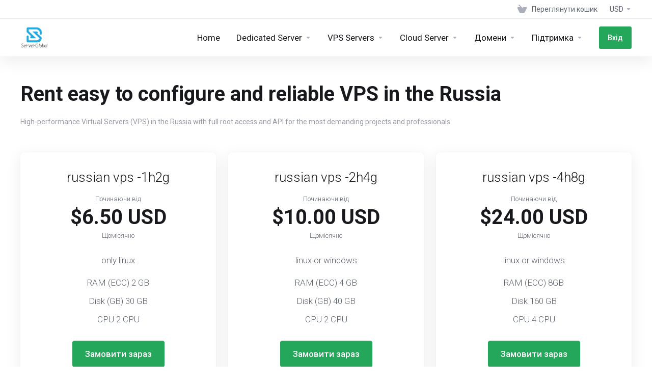

--- FILE ---
content_type: text/html; charset=utf-8
request_url: https://serverglobalservices.com/store/russian-vps?language=ukranian
body_size: 15046
content:
    <!DOCTYPE html>
    <html lang="uk" >
    <head>
        <meta charset="utf-8" />
        <meta http-equiv="X-UA-Compatible" content="IE=edge">
        <meta name="viewport" content="width=device-width, initial-scale=1.0, maximum-scale=1.0, user-scalable=0">
            <title>
                    Russian vps
         - Server Global
    </title>
                        <meta name="description" content="High-performance Virtual Servers (VPS) in the  Russia with full root access and API for the most demanding projects and professionals.">
                                                                                                                                                                                                                                                                                                                                                                                                                                                                                                                                                    <link rel="alternate" hreflang="uk_UA" href="https://www.serverglobalservices.com/store/russian-vps"/>
    
                                <link rel="shortcut icon" href="/templates/lagom2/assets/img/favicons/favicon.ico">
        <link rel="icon" sizes="16x16 32x32 64x64" href="/templates/lagom2/assets/img/favicons/favicon.ico">
        <link rel="icon" type="image/png" sizes="196x196" href="/templates/lagom2/assets/img/favicons/favicon-192.png">
        <link rel="icon" type="image/png" sizes="160x160" href="/templates/lagom2/assets/img/favicons/favicon-160.png">
        <link rel="icon" type="image/png" sizes="96x96" href="/templates/lagom2/assets/img/favicons/favicon-96.png">
        <link rel="icon" type="image/png" sizes="64x64" href="/templates/lagom2/assets/img/favicons/favicon-64.png">
        <link rel="icon" type="image/png" sizes="32x32" href="/templates/lagom2/assets/img/favicons/favicon-32.png">
        <link rel="icon" type="image/png" sizes="16x16" href="/templates/lagom2/assets/img/favicons/favicon-16.png">
        <link rel="apple-touch-icon" href="/templates/lagom2/assets/img/favicons/favicon-57.png">
        <link rel="apple-touch-icon" sizes="114x114" href="/templates/lagom2/assets/img/favicons/favicon-114.png">
        <link rel="apple-touch-icon" sizes="72x72" href="/templates/lagom2/assets/img/favicons/favicon-72.png">
        <link rel="apple-touch-icon" sizes="144x144" href="/templates/lagom2/assets/img/favicons/favicon-144.png">
        <link rel="apple-touch-icon" sizes="60x60" href="/templates/lagom2/assets/img/favicons/favicon-60.png">
        <link rel="apple-touch-icon" sizes="120x120" href="/templates/lagom2/assets/img/favicons/favicon-120.png">
        <link rel="apple-touch-icon" sizes="76x76" href="/templates/lagom2/assets/img/favicons/favicon-76.png">
        <link rel="apple-touch-icon" sizes="152x152" href="/templates/lagom2/assets/img/favicons/favicon-152.png">
        <link rel="apple-touch-icon" sizes="180x180" href="/templates/lagom2/assets/img/favicons/favicon-180.png">
        <meta name="msapplication-TileColor" content="#FFFFFF">
        <meta name="msapplication-TileImage" content="/templates/lagom2/assets/img/favicons/favicon-144.png">
        <meta name="msapplication-config" content="/templates/lagom2/assets/img/favicons/browserconfig.xml">
        
        <link rel='stylesheet' href='/templates/lagom2/core/styles/modern/assets/css/vars/minified.css?1687327789'>
    
                <link rel="stylesheet" href="/templates/lagom2/assets/css/theme.css?v=2.2.0-b1">
                
        
        
        
    
    <!-- HTML5 Shim and Respond.js IE8 support of HTML5 elements and media queries -->
    <!-- WARNING: Respond.js doesn't work if you view the page via file:// -->
    <!--[if lt IE 9]>
    <script src="https://oss.maxcdn.com/libs/html5shiv/3.7.0/html5shiv.js"></script>
    <script src="https://oss.maxcdn.com/libs/respond.js/1.4.2/respond.min.js"></script>
    <![endif]-->

        <script>
        var csrfToken = 'd9b5cb63f9bea89b14eda336f122448f1614e637',
            markdownGuide = 'Керівництво по розмітці',
            locale = 'en',
            saved = 'збережено',
            saving = 'автоматичне збереження',
            whmcsBaseUrl = "",
            requiredText = 'Необхідно',
            recaptchaSiteKey = "";
    </script>
    
        <script src="/templates/lagom2/assets/js/scripts.min.js?v=2.2.0-b1"></script>
    <script src="/templates/lagom2/assets/js/core.min.js?v=2.2.0-b1"></script>

        
                

            
<!-- Dynamic Template Compatibility -->
<!-- Please update your theme to include or have a comment on the following to negate dynamic inclusion -->
<link rel="stylesheet" type="text/css" href="/assets/css/fontawesome-all.min.css" />

</head>
    
    <body class="lagom lagom-not-portal lagom-layout-top lagom-layout-condensed lagom-modern page-order page-products" data-phone-cc-input="1">
        

                

    







                

                    

    <div class="app-nav app-nav-condensed  sticky-navigation" data-site-navbar>
        <div class="app-nav-header " id="header">
            <div class="container">
                <button class="app-nav-toggle navbar-toggle" type="button">
                    <span class="icon-bar"></span>
                    <span class="icon-bar"></span>
                    <span class="icon-bar"></span>
                    <span class="icon-bar"></span>
                </button>
                        
                              
                                
            <a class="logo hidden-sm hidden-xs hidden-md" href="/"><img src="/templates/lagom2/assets/img/logo/logo_big.1886357793.png" title="Server Global" alt="Server Global"/></a>
                    <a class="logo visible-xs visible-sm visible-md" href="/"><img src="/templates/lagom2/assets/img/logo/logo_big.1886357793.png" title="Server Global" alt="Server Global"/></a>
                                    <ul class="top-nav">
                                   
                           
                
            <li 
            menuItemName="View Cart" 
            class="  nav-item-cart"
            id="Secondary_Navbar-View_Cart"
                    >
                            <a 
                     
                                                    href="/cart.php?a=view"
                              
                                                                            >
                                            <i class="fas fa-test lm lm-basket"></i>
                                                                <span class="item-text">Переглянути кошик</span>
                                        <span class="nav-badge badge badge-primary-faded hidden"><span ></span></span>                                    </a>
                                            </li>
            <li 
            menuItemName="Currencies-147" 
            class="dropdown  nav-item-currency"
            id="Secondary_Navbar-Currencies-147"
                    >
                            <a 
                                            class="dropdown-toggle" 
                        href="#" 
                        data-toggle="dropdown"
                                                                            >
                                                                <span class="item-text">USD</span>
                                                            <b class="ls ls-caret"></b>                </a>
                                                                                    
                    </li>
        </ul>
                </div>
        </div>
            <div class="app-nav-menu" id="main-menu">
        <div class="container">
                                    
                              
                                
            <a class="logo" href="/"><img src="/templates/lagom2/assets/img/logo/logo_big.1886357793.png" title="Server Global" alt="Server Global"/></a>
                                        <ul class="menu menu-primary" data-nav>
                                   
                           
                                           
                                   
                                   
                                   
                                   
                                   
                                   
                                   
                                   
                                   
                                       
                                           
                                   
                                   
                                   
                                   
                                   
                                   
                                   
                                   
                                   
                                   
                                   
                                   
                                   
                                   
                                   
                                   
                                   
                                   
                                   
                                   
                                   
                                   
                                   
                                       
                                           
                                   
                                   
                                       
                                           
                                   
                                   
                                   
                                       
                                           
                                   
                                   
                                   
                                   
                                       
                           
                
            <li 
            menuItemName="Home" 
            class=""
            id="Primary_Navbar-Home"
                    >
                            <a 
                     
                                                    href="/index.php"
                              
                                                                            >
                                                                <span class="item-text">Home</span>
                                                                            </a>
                                            </li>
            <li 
            menuItemName="Dedicated Server" 
            class="dropdown"
            id="Primary_Navbar-Dedicated_Server"
                    >
                            <a 
                                            class="dropdown-toggle" 
                        href="#" 
                        data-toggle="dropdown"
                                                                            >
                                                                <span class="item-text">Dedicated Server</span>
                                                            <b class="ls ls-caret"></b>                </a>
                                                    <ul class="dropdown-menu has-scroll  "> 
                                                                                 
                        <li menuItemName="HongKong Server" class=" " id="Primary_Navbar-Dedicated_Server-HongKong_Server">
                                                            <a 
                                                                            href="https://www.serverglobalservices.com/index.php?rp=/store/hk-server"
                                        
                                                                    >
                                                                            <i class="fas fa-server"></i>
                                                                        <span class="menu-item-content">HongKong Server</span>
                                                                    </a>
                                                                                </li>
                                                                                     
                        <li menuItemName="Usa Server" class=" " id="Primary_Navbar-Dedicated_Server-Usa_Server">
                                                            <a 
                                                                            href="https://www.serverglobalservices.com/index.php?rp=/store/usa-server"
                                        
                                                                    >
                                                                            <i class="fas fa-server"></i>
                                                                        <span class="menu-item-content">Usa Server</span>
                                                                    </a>
                                                                                </li>
                                                                                     
                        <li menuItemName="Japan Server" class=" " id="Primary_Navbar-Dedicated_Server-Japan_Server">
                                                            <a 
                                                                            href="https://www.serverglobalservices.com/index.php?rp=/store/japan-server"
                                        
                                                                    >
                                                                            <i class="fas fa-server"></i>
                                                                        <span class="menu-item-content">Japan Server</span>
                                                                    </a>
                                                                                </li>
                                                                                     
                        <li menuItemName="Korea Server" class=" " id="Primary_Navbar-Dedicated_Server-Korea_Server">
                                                            <a 
                                                                            href="https://www.serverglobalservices.com/index.php?rp=/store/korea-server"
                                        
                                                                    >
                                                                            <i class="fas fa-server"></i>
                                                                        <span class="menu-item-content">Korea Server</span>
                                                                    </a>
                                                                                </li>
                                                                                     
                        <li menuItemName="UK Server" class=" " id="Primary_Navbar-Dedicated_Server-UK_Server">
                                                            <a 
                                                                            href="https://www.serverglobalservices.com/index.php?rp=/store/uk-server"
                                        
                                                                    >
                                                                            <i class="fas fa-server"></i>
                                                                        <span class="menu-item-content">UK Server</span>
                                                                    </a>
                                                                                </li>
                                                                                     
                        <li menuItemName="Singapore Server" class=" " id="Primary_Navbar-Dedicated_Server-Singapore_Server">
                                                            <a 
                                                                            href="https://www.serverglobalservices.com/index.php?rp=/store/singapores"
                                        
                                                                    >
                                                                            <i class="fas fa-server"></i>
                                                                        <span class="menu-item-content">Singapore Server</span>
                                                                    </a>
                                                                                </li>
                                                                                     
                        <li menuItemName="Netherland Server" class=" " id="Primary_Navbar-Dedicated_Server-Netherland_Server">
                                                            <a 
                                                                            href="https://www.serverglobalservices.com/index.php?rp=/store/netherland"
                                        
                                                                    >
                                                                            <i class="fas fa-server"></i>
                                                                        <span class="menu-item-content">Netherland Server</span>
                                                                    </a>
                                                                                </li>
                                                                                     
                        <li menuItemName="Germany Server" class=" " id="Primary_Navbar-Dedicated_Server-Germany_Server">
                                                            <a 
                                                                            href="https://www.serverglobalservices.com/index.php?rp=/store/germany"
                                        
                                                                    >
                                                                            <i class="fas fa-server"></i>
                                                                        <span class="menu-item-content">Germany Server</span>
                                                                    </a>
                                                                                </li>
                                                                                     
                        <li menuItemName="Russia Server" class=" " id="Primary_Navbar-Dedicated_Server-Russia_Server">
                                                            <a 
                                                                            href="https://www.serverglobalservices.com/index.php?rp=/store/russia-server"
                                        
                                                                    >
                                                                            <i class="fas fa-server"></i>
                                                                        <span class="menu-item-content">Russia Server</span>
                                                                    </a>
                                                                                </li>
                                                                                     
                        <li menuItemName="Turkey Server" class=" " id="Primary_Navbar-Dedicated_Server-Turkey_Server">
                                                            <a 
                                                                            href="https://www.serverglobalservices.com/index.php?rp=/store/Turkey"
                                        
                                                                    >
                                                                            <i class="fas fa-server"></i>
                                                                        <span class="menu-item-content">Turkey Server</span>
                                                                    </a>
                                                                                </li>
                                                            </ul>
                    </li>
            <li 
            menuItemName="Vps Server" 
            class="dropdown"
            id="Primary_Navbar-Vps_Server"
                    >
                            <a 
                                            class="dropdown-toggle" 
                        href="#" 
                        data-toggle="dropdown"
                                                                            >
                                                                <span class="item-text">VPS Servers</span>
                                                            <b class="ls ls-caret"></b>                </a>
                                                    <ul class="dropdown-menu has-scroll  "> 
                                                                                 
                        <li menuItemName="Malaysia vps" class=" " id="Primary_Navbar-Vps_Server-Malaysia_vps">
                                                            <a 
                                                                            href="/store/malaysia-vps"
                                        
                                                                    >
                                                                            <i class="fas fa-ticket ls ls-box"></i>
                                                                        Malaysia vps
                                                                    </a>
                                                                                </li>
                                                                                     
                        <li menuItemName="Thailand vps" class=" " id="Primary_Navbar-Vps_Server-Thailand_vps">
                                                            <a 
                                                                            href="/store/thailand-vps"
                                        
                                                                    >
                                                                            <i class="fas fa-ticket ls ls-box"></i>
                                                                        Thailand vps
                                                                    </a>
                                                                                </li>
                                                                                     
                        <li menuItemName="Indonesia vps" class=" " id="Primary_Navbar-Vps_Server-Indonesia_vps">
                                                            <a 
                                                                            href="/store/indonesia-vps"
                                        
                                                                    >
                                                                            <i class="fas fa-ticket ls ls-box"></i>
                                                                        Indonesia vps
                                                                    </a>
                                                                                </li>
                                                                                     
                        <li menuItemName="Vietnam vps" class=" " id="Primary_Navbar-Vps_Server-Vietnam_vps">
                                                            <a 
                                                                            href="/store/vietnam"
                                        
                                                                    >
                                                                            <i class="fas fa-ticket ls ls-box"></i>
                                                                        Vietnam vps
                                                                    </a>
                                                                                </li>
                                                                                     
                        <li menuItemName="Indian vps" class=" " id="Primary_Navbar-Vps_Server-Indian_vps">
                                                            <a 
                                                                            href="/store/indian-vps"
                                        
                                                                    >
                                                                            <i class="fas fa-ticket ls ls-box"></i>
                                                                        Indian vps
                                                                    </a>
                                                                                </li>
                                                                                     
                        <li menuItemName="Taiwan vps" class=" " id="Primary_Navbar-Vps_Server-Taiwan_vps">
                                                            <a 
                                                                            href="/store/taiwan-vps"
                                        
                                                                    >
                                                                            <i class="fas fa-ticket ls ls-box"></i>
                                                                        Taiwan vps
                                                                    </a>
                                                                                </li>
                                                                                     
                        <li menuItemName="Philippines vps" class=" " id="Primary_Navbar-Vps_Server-Philippines_vps">
                                                            <a 
                                                                            href="/store/philippines-vps"
                                        
                                                                    >
                                                                            <i class="fas fa-ticket ls ls-box"></i>
                                                                        Philippines vps
                                                                    </a>
                                                                                </li>
                                                                                     
                        <li menuItemName="Italy vps" class=" " id="Primary_Navbar-Vps_Server-Italy_vps">
                                                            <a 
                                                                            href="/store/italian-vps"
                                        
                                                                    >
                                                                            <i class="fas fa-ticket ls ls-box"></i>
                                                                        Italy vps
                                                                    </a>
                                                                                </li>
                                                                                     
                        <li menuItemName="Turkey vps" class=" " id="Primary_Navbar-Vps_Server-Turkey_vps">
                                                            <a 
                                                                            href="/store/turkey-vps"
                                        
                                                                    >
                                                                            <i class="fas fa-ticket ls ls-box"></i>
                                                                        Turkey vps
                                                                    </a>
                                                                                </li>
                                                                                     
                        <li menuItemName="New Zealand vps" class=" " id="Primary_Navbar-Vps_Server-New_Zealand_vps">
                                                            <a 
                                                                            href="/store/new-zealand-vps"
                                        
                                                                    >
                                                                            <i class="fas fa-ticket ls ls-box"></i>
                                                                        New Zealand vps
                                                                    </a>
                                                                                </li>
                                                                                     
                        <li menuItemName="Russian vps" class=" " id="Primary_Navbar-Vps_Server-Russian_vps">
                                                            <a 
                                                                            href="/store/russian-vps"
                                        
                                                                    >
                                                                            <i class="fas fa-ticket ls ls-box"></i>
                                                                        Russian vps
                                                                    </a>
                                                                                </li>
                                                                                     
                        <li menuItemName="Egypt vps" class=" " id="Primary_Navbar-Vps_Server-Egypt_vps">
                                                            <a 
                                                                            href="/store/egypt-vps"
                                        
                                                                    >
                                                                            <i class="fas fa-ticket ls ls-box"></i>
                                                                        Egypt vps
                                                                    </a>
                                                                                </li>
                                                                                     
                        <li menuItemName="Brazil vps" class=" " id="Primary_Navbar-Vps_Server-Brazil_vps">
                                                            <a 
                                                                            href="/store/brazil-vps"
                                        
                                                                    >
                                                                            <i class="fas fa-ticket ls ls-box"></i>
                                                                        Brazil vps
                                                                    </a>
                                                                                </li>
                                                                                     
                        <li menuItemName="Switzerland vps" class=" " id="Primary_Navbar-Vps_Server-Switzerland_vps">
                                                            <a 
                                                                            href="/store/switzerland-vps"
                                        
                                                                    >
                                                                            <i class="fas fa-ticket ls ls-box"></i>
                                                                        Switzerland vps
                                                                    </a>
                                                                                </li>
                                                                                     
                        <li menuItemName="Africa vps" class=" " id="Primary_Navbar-Vps_Server-Africa_vps">
                                                            <a 
                                                                            href="/store/south-africa-vps"
                                        
                                                                    >
                                                                            <i class="fas fa-ticket ls ls-box"></i>
                                                                        Africa vps
                                                                    </a>
                                                                                </li>
                                                                                     
                        <li menuItemName="202308 on sale" class=" " id="Primary_Navbar-Vps_Server-202308_on_sale">
                                                            <a 
                                                                            href="/store/202308-on-sale"
                                        
                                                                    >
                                                                            <i class="fas fa-ticket ls ls-box"></i>
                                                                        202308 on sale
                                                                    </a>
                                                                                </li>
                                                                                     
                        <li menuItemName="Argentina vps" class=" " id="Primary_Navbar-Vps_Server-Argentina_vps">
                                                            <a 
                                                                            href="/store/argentina-vps"
                                        
                                                                    >
                                                                            <i class="fas fa-ticket ls ls-box"></i>
                                                                        Argentina vps
                                                                    </a>
                                                                                </li>
                                                                                     
                        <li menuItemName="Nepal vps" class=" " id="Primary_Navbar-Vps_Server-Nepal_vps">
                                                            <a 
                                                                            href="/store/nepal"
                                        
                                                                    >
                                                                            <i class="fas fa-ticket ls ls-box"></i>
                                                                        Nepal vps
                                                                    </a>
                                                                                </li>
                                                                                     
                        <li menuItemName="dubai vps" class=" " id="Primary_Navbar-Vps_Server-dubai_vps">
                                                            <a 
                                                                            href="/store/dubai-vps"
                                        
                                                                    >
                                                                            <i class="fas fa-ticket ls ls-box"></i>
                                                                        dubai vps
                                                                    </a>
                                                                                </li>
                                                                                     
                        <li menuItemName="Estonian VPS" class=" " id="Primary_Navbar-Vps_Server-Estonian_VPS">
                                                            <a 
                                                                            href="/store/estonian-vps"
                                        
                                                                    >
                                                                            <i class="fas fa-ticket ls ls-hosting"></i>
                                                                        Estonian VPS
                                                                    </a>
                                                                                </li>
                                                                                     
                        <li menuItemName="Portugal VPS" class=" " id="Primary_Navbar-Vps_Server-Portugal_VPS">
                                                            <a 
                                                                            href="/store/portugal-vps"
                                        
                                                                    >
                                                                            <i class="fas fa-ticket ls ls-hosting"></i>
                                                                        Portugal VPS
                                                                    </a>
                                                                                </li>
                                                                                     
                        <li menuItemName="netherland vps" class=" " id="Primary_Navbar-Vps_Server-netherland_vps">
                                                            <a 
                                                                            href="/store/netherland-vps"
                                        
                                                                    >
                                                                            <i class="fas fa-ticket ls ls-box"></i>
                                                                        netherland vps
                                                                    </a>
                                                                                </li>
                                                                                     
                        <li menuItemName="Israel VPS" class=" " id="Primary_Navbar-Vps_Server-Israel_VPS">
                                                            <a 
                                                                            href="/store/israel-vps"
                                        
                                                                    >
                                                                            <i class="fas fa-ticket ls ls-hosting"></i>
                                                                        Israel VPS
                                                                    </a>
                                                                                </li>
                                                                                     
                        <li menuItemName="Asia VPS" class=" " id="Primary_Navbar-Vps_Server-Asia_VPS">
                                                            <a 
                                                                            href="/store/asia-vps"
                                        
                                                                    >
                                                                            <i class="fas fa-ticket ls ls-hosting"></i>
                                                                        Asia VPS
                                                                    </a>
                                                                                </li>
                                                            </ul>
                    </li>
            <li 
            menuItemName="Cloud Server" 
            class="dropdown"
            id="Primary_Navbar-Cloud_Server"
                    >
                            <a 
                                            class="dropdown-toggle" 
                        href="#" 
                        data-toggle="dropdown"
                                                                            >
                                                                <span class="item-text">Cloud Server</span>
                                                            <b class="ls ls-caret"></b>                </a>
                                                    <ul class="dropdown-menu has-scroll  "> 
                                                                                 
                        <li menuItemName="US Cloud" class=" " id="Primary_Navbar-Cloud_Server-US_Cloud">
                                                            <a 
                                                                            href="https://www.serverglobalservices.com/index.php?rp=/store/uscloud"
                                        
                                                                    >
                                                                            <i class="fas fa-cloud"></i>
                                                                        <span class="menu-item-content">US Cloud</span>
                                                                    </a>
                                                                                </li>
                                                                                     
                        <li menuItemName="HongKong Cloud" class=" " id="Primary_Navbar-Cloud_Server-HongKong_Cloud">
                                                            <a 
                                                                            href="https://www.serverglobalservices.com/index.php?rp=/store/hk-cloud"
                                        
                                                                    >
                                                                            <i class="fas fa-cloud"></i>
                                                                        <span class="menu-item-content">HongKong Cloud</span>
                                                                    </a>
                                                                                </li>
                                                                                     
                        <li menuItemName="Premium Cloud" class=" " id="Primary_Navbar-Cloud_Server-Premium_Cloud">
                                                            <a 
                                                                            href="https://www.serverglobalservices.com/index.php?rp=/store/sgs"
                                        
                                                                    >
                                                                            <i class="fas fa-cloud-sun"></i>
                                                                        <span class="menu-item-content">Premium Cloud</span>
                                                                    </a>
                                                                                </li>
                                                            </ul>
                    </li>
            <li 
            menuItemName="Domains" 
            class="dropdown  nav-item-text-only"
            id="Primary_Navbar-Domains"
                    >
                            <a 
                                            class="dropdown-toggle" 
                        href="#" 
                        data-toggle="dropdown"
                                                                            >
                                            <svg class="svg-icon {if $onDark} svg-icon-on-dark {/if}" xmlns="http://www.w3.org/2000/svg" width="64" height="64" fill="none" viewBox="0 0 64 64">
    <path fill="var(--svg-icon-color-3)" fill-rule="evenodd" d="M32.3 16.3c-.626 0-1.246.01-1.862.032a1 1 0 0 1-.069-1.999 55.815 55.815 0 0 1 3.862 0 1 1 0 0 1-.07 2 53.82 53.82 0 0 0-1.86-.033Zm-4.684-.808a1 1 0 0 1-.889 1.1 49.265 49.265 0 0 0-3.678.53 1 1 0 1 1-.36-1.968 51.298 51.298 0 0 1 3.827-.551 1 1 0 0 1 1.1.889Zm9.368 0a1 1 0 0 1 1.1-.89c1.306.14 2.583.324 3.827.552a1 1 0 1 1-.36 1.967 49.265 49.265 0 0 0-3.678-.53 1 1 0 0 1-.889-1.1Zm7.48 1.218a1 1 0 0 1 1.226-.706 42.68 42.68 0 0 1 3.699 1.175 1 1 0 0 1-.693 1.876 40.733 40.733 0 0 0-3.526-1.12 1 1 0 0 1-.706-1.225Zm-24.328 0a1 1 0 0 1-.706 1.226 41.01 41.01 0 0 0-3.526 1.119 1 1 0 0 1-.693-1.876 42.68 42.68 0 0 1 3.7-1.174 1 1 0 0 1 1.225.705Zm-7.166 2.457a1 1 0 0 1-.453 1.34c-.557.275-1.096.562-1.615.858-.402.237-.792.479-1.17.727a1 1 0 1 1-1.098-1.672c.41-.268.828-.529 1.259-.782l.01-.006a32.427 32.427 0 0 1 1.728-.918 1 1 0 0 1 1.34.453Zm38.66 0a1 1 0 0 1 1.34-.453c.592.293 1.167.598 1.723.916.651.365 1.283.762 1.892 1.188a1 1 0 1 1-1.145 1.64 20.634 20.634 0 0 0-1.728-1.085l-.008-.005a30.492 30.492 0 0 0-1.62-.861 1 1 0 0 1-.454-1.34Zm-43.982 3.15a1 1 0 0 1-.133 1.409c-.352.29-.696.593-1.034.907a1 1 0 0 1-1.361-1.466c.366-.34.738-.667 1.12-.982a1 1 0 0 1 1.408.133Zm50.925 1.374a1 1 0 0 1 1.414.015 25.349 25.349 0 0 1 1.487 1.66 1 1 0 0 1-1.548 1.267 23.56 23.56 0 0 0-1.368-1.528 1 1 0 0 1 .015-1.414Z" clip-rule="evenodd" />
    <path fill="var(--svg-icon-color-3)" fill-rule="evenodd" d="M28.22 2.227a1 1 0 0 1-.246 1.392l-.25.175a1 1 0 0 1-.278.136.968.968 0 0 1-.223.214l-.244.171c-.602.434-1.185.904-1.744 1.407a1 1 0 0 1-1.339-1.486 22.638 22.638 0 0 1 1.92-1.548l.01-.007.25-.175a1 1 0 0 1 .278-.136.968.968 0 0 1 .223-.214l.25-.175a1 1 0 0 1 1.392.246Zm-6.206 5.45a1 1 0 0 1 .242 1.394 18.42 18.42 0 0 0-1.188 1.925 29.99 29.99 0 0 0-.86 1.62 1 1 0 1 1-1.794-.884c.292-.59.595-1.163.911-1.716.39-.727.824-1.426 1.295-2.096a1 1 0 0 1 1.393-.243Zm-3.846 7.044a1 1 0 0 1 .593 1.284 41.131 41.131 0 0 0-1.117 3.527 1 1 0 0 1-1.931-.519c.344-1.28.736-2.516 1.171-3.699a1 1 0 0 1 1.284-.593Zm-2.142 7.266a1 1 0 0 1 .803 1.165 49.542 49.542 0 0 0-.533 3.677 1 1 0 0 1-1.989-.213c.14-1.303.326-2.58.555-3.826a1 1 0 0 1 1.164-.803Zm-.958 7.518a1 1 0 0 1 .965 1.034 52.863 52.863 0 0 0 0 3.725 1 1 0 1 1-1.999.07 54.851 54.851 0 0 1 0-3.865 1 1 0 0 1 1.034-.964Zm.128 7.587a1 1 0 0 1 1.102.887c.135 1.255.316 2.485.539 3.681a1 1 0 1 1-1.966.366 50.81 50.81 0 0 1-.562-3.832 1 1 0 0 1 .887-1.102Zm1.24 7.488a1 1 0 0 1 1.228.701c.335 1.223.715 2.4 1.138 3.524a1 1 0 1 1-1.872.705 41.855 41.855 0 0 1-1.195-3.701 1 1 0 0 1 .701-1.229Zm2.501 7.162a1 1 0 0 1 1.344.44c.282.556.576 1.094.88 1.61l.005.007c.266.46.552.916.855 1.364a1 1 0 1 1-1.657 1.12 25.178 25.178 0 0 1-.928-1.479 31.004 31.004 0 0 1-.939-1.718 1 1 0 0 1 .44-1.344Zm3.65 5.885a1 1 0 0 1 1.412.087c.357.404.727.797 1.108 1.179a1 1 0 0 1-1.414 1.414c-.41-.41-.809-.834-1.193-1.269a1 1 0 0 1 .088-1.411Z" clip-rule="evenodd" />
    <path stroke="var(--svg-icon-color-3)" stroke-linecap="round" stroke-linejoin="round" stroke-width="2" d="M32.9 63c-.7 0-1.3 0-2-.1m0-61.6c.7-.2 1.3-.3 2-.3m29.8 28.7c.2.7.2 1.3.2 2M1 32.9c0-.7 0-1.3.1-2m61.9.2c0 4.9-3.3 9.9-8.9 13.1-6.7 3.7-14.3 5.7-22 5.7-7.6 0-15.1-1.9-21.8-5.7C4.8 41 1 36.5 1 31.6M31.4 1c4.9 0 9.4 3.9 12.7 9.5 3.8 6.7 5.8 14.2 5.8 21.9 0 7.7-2 15.2-5.8 21.9-3.2 5.6-7.7 8.8-12.7 8.8m22.7-8.8C48.3 60 40.4 63.2 32.2 63c-8.2.2-16-3-21.9-8.7C4.5 48.5 1.1 40.6 1 32.4c.1-8.3 3.5-16.1 9.4-21.9C16.1 4.5 24 1.1 32.2 1c8.3.1 16.2 3.5 21.9 9.5 5.8 5.8 9 13.7 8.9 21.9.1 8.2-3.1 16.1-8.9 21.9Z" />
    <path fill="var(--svg-icon-color-2)" stroke="var(--svg-icon-color-2)" stroke-linecap="round" stroke-linejoin="round" stroke-width="2" d="M31.5 39.9a7.5 7.5 0 1 0 0-15 7.5 7.5 0 0 0 0 15Z" />
</svg>
                                                                <span class="item-text">Домени</span>
                                                            <b class="ls ls-caret"></b>                </a>
                                                    <ul class="dropdown-menu has-scroll  "> 
                                                                                 
                        <li menuItemName="Register a New Domain" class=" " id="Primary_Navbar-Domains-Register_a_New_Domain">
                                                            <a 
                                                                            href="/cart.php?a=add&domain=register"
                                        
                                                                    >
                                                                            <i class="fas fa-test lm lm-globe"></i>
                                                                        <span class="menu-item-content">Зареєструвати домен</span>
                                                                    </a>
                                                                                </li>
                                                                                     
                        <li menuItemName="Transfer Domains to Us" class=" " id="Primary_Navbar-Domains-Transfer_Domains_to_Us">
                                                            <a 
                                                                            href="/cart.php?a=add&domain=transfer"
                                        
                                                                    >
                                                                            <i class="fas fa-test ls ls-transfer"></i>
                                                                        <span class="menu-item-content">Перенести домен до нас</span>
                                                                    </a>
                                                                                </li>
                                                                                     
                        <li menuItemName="Divider-3286" class="nav-divider " id="Primary_Navbar-Domains-Divider-3286">
                                                            -----
                                                                                </li>
                                                                                     
                        <li menuItemName="Domain Pricing" class=" " id="Primary_Navbar-Domains-Domain_Pricing">
                                                            <a 
                                                                            href="/domain/pricing"
                                        
                                                                    >
                                                                            <i class="fas fa-test ls ls-document-info"></i>
                                                                        <span class="menu-item-content">Вартість доменів</span>
                                                                    </a>
                                                                                </li>
                                                            </ul>
                    </li>
            <li 
            menuItemName="Support" 
            class="dropdown  nav-item-text-only"
            id="Primary_Navbar-Support"
                    >
                            <a 
                                            class="dropdown-toggle" 
                        href="#" 
                        data-toggle="dropdown"
                                                                            >
                                            <svg class="svg-icon {if $onDark} svg-icon-on-dark {/if}" xmlns="http://www.w3.org/2000/svg" width="64" height="64" fill="none" viewBox="0 0 64 64">
    <path fill="var(--svg-icon-color-3)" fill-rule="evenodd" d="M34.945 2.047a1 1 0 0 1-.991 1.008c-.527.004-1.117.13-1.748.414l-2.615 1.506a1 1 0 0 1-.997-1.734l2.655-1.529a.99.99 0 0 1 .08-.041c.876-.404 1.758-.609 2.608-.616a1 1 0 0 1 1.008.992Zm2.2 1.408a1 1 0 0 1 1.322.5c.35.775.533 1.662.533 2.626a1 1 0 1 1-2 0c0-.71-.135-1.314-.356-1.803a1 1 0 0 1 .5-1.323ZM24.647 6.667a1 1 0 0 1-.367 1.366l-5.312 3.058a1 1 0 1 1-.998-1.733L23.282 6.3a1 1 0 0 1 1.366.367Zm-10.623 6.117a1 1 0 0 1-.367 1.366L11 15.679a.985.985 0 0 1-.08.041 9.781 9.781 0 0 0-2.343 1.538 1 1 0 0 1-1.32-1.503 11.831 11.831 0 0 1 2.783-1.832l2.617-1.507a1 1 0 0 1 1.366.368Zm-9.2 7.868a1 1 0 0 1 .634 1.264A8.671 8.671 0 0 0 5 24.646v3.679a1 1 0 1 1-2 0v-3.68c0-1.145.2-2.279.56-3.36a1 1 0 0 1 1.264-.633ZM4 34.684a1 1 0 0 1 1 1v3.679c0 .744.143 1.357.372 1.843a1 1 0 1 1-1.81.851C3.192 41.273 3 40.363 3 39.363v-3.68a1 1 0 0 1 1-1Zm8.538 7.073A1 1 0 0 1 13 42.6v1.498a1 1 0 0 1-1.998.07l-.078.036-.004.002c-.88.405-1.772.625-2.633.656a1 1 0 1 1-.07-1.999c.569-.02 1.2-.167 1.864-.473h.002l.371-.173a.996.996 0 0 1 .412-.094.996.996 0 0 1 .337-.255l.375-.175a1 1 0 0 1 .96.064ZM12 46.095a1 1 0 0 1 1 1v1.499c0 .283.059.428.09.481.033.055.06.112.08.17a.996.996 0 0 1 .295-.309c.153-.103.334-.265.526-.504a1 1 0 0 1 1.556 1.257 4.48 4.48 0 0 1-.96.903 1 1 0 0 1-1.503-.49 1 1 0 0 1-1.716-.01c-.259-.438-.368-.958-.368-1.498v-1.499a1 1 0 0 1 1-1Z" clip-rule="evenodd" />
    <path stroke="var(--svg-icon-color-3)" stroke-linecap="round" stroke-linejoin="round" stroke-width="2" d="M13 29.796c0-1.826.659-3.88 1.831-5.712 1.172-1.832 3.013-3.357 4.67-4.122L40.749 7.73c1.658-.764 3.248-.772 4.42-.022C46.342 8.457 47 9.905 47 11.731v15.258c0 1.826-.659 3.88-1.831 5.712-1.172 1.831-2.469 2.891-4.42 4.054l-8.557 4.893L23.77 54.21c-1.285 1.592-2.77 1.266-2.77-.466V47.75l-1.498.698c-1.658.764-3.498.839-4.67.088C13.658 47.786 13 46.34 13 44.513V29.796Z" />
    <path fill="var(--svg-icon-color-2)" stroke="var(--svg-icon-color-2)" stroke-linecap="round" stroke-linejoin="round" stroke-width="2" d="M23.831 29.234C22.66 31.065 22 33.12 22 34.945v14.718c0 1.826.659 3.273 1.831 4.023C25.308 54.632 28 56.08 28 56.08l2-2.38v5.2c0 .773.296 1.18.738 1.45.232.088 3.862 2.2 3.862 2.2l6.592-15.752 8.556-4.893c1.952-1.163 3.248-2.223 4.42-4.054C55.342 36.019 56 33.965 56 32.139l2.135-16.999c-.865-.473-3.038-1.689-3.966-2.283-1.172-.75-2.763-.742-4.42.022L28.501 25.112c-1.658.765-3.498 2.29-4.67 4.122Z" />
    <path fill="var(--svg-icon-color-1)" stroke="var(--svg-icon-color-1)" stroke-linecap="round" stroke-linejoin="round" stroke-width="2" d="M26 37.245c0-1.825.659-3.88 1.831-5.711 1.172-1.832 3.013-3.357 4.67-4.122L53.749 15.18c1.658-.764 3.248-.772 4.42-.022 1.173.75 1.832 2.198 1.832 4.024V34.44c0 1.826-.659 3.88-1.831 5.712-1.172 1.831-2.469 2.891-4.42 4.054l-8.557 4.893L36.77 61.66c-1.285 1.592-2.77 1.266-2.77-.466V55.2l-1.498.697c-1.658.765-3.499.84-4.67.09C26.658 55.236 26 53.788 26 51.962V37.245Z" />
    <path stroke="var(--svg-icon-color-4)" stroke-linecap="round" stroke-linejoin="round" stroke-width="2" d="m32.422 48.78 16.89-9.675m-16.89 2.925 8.446-4.838m-8.446-1.912 16.89-9.675" />
</svg>
                                                                <span class="item-text">Підтримка</span>
                                                            <b class="ls ls-caret"></b>                </a>
                                                    <ul class="dropdown-menu has-scroll  "> 
                                                                                 
                        <li menuItemName="Contact Us" class=" " id="Primary_Navbar-Support-Contact_Us">
                                                            <a 
                                                                            href="/contact.php"
                                        
                                                                    >
                                                                            <i class="fas fa-test ls ls-chat-clouds"></i>
                                                                        <span class="menu-item-content">Зв'язок з нами</span>
                                                                    </a>
                                                                                </li>
                                                                                     
                        <li menuItemName="Divider-3290" class="nav-divider " id="Primary_Navbar-Support-Divider-3290">
                                                            -----
                                                                                </li>
                                                                                     
                        <li menuItemName="Network Status" class=" " id="Primary_Navbar-Support-Network_Status">
                                                            <a 
                                                                            href="/serverstatus.php"
                                        
                                                                    >
                                                                            <i class="fas fa-test ls ls-spark"></i>
                                                                        <span class="menu-item-content">Статус мережі</span>
                                                                    </a>
                                                                                </li>
                                                                                     
                        <li menuItemName="Knowledgebase" class=" " id="Primary_Navbar-Support-Knowledgebase">
                                                            <a 
                                                                            href="/knowledgebase"
                                        
                                                                    >
                                                                            <i class="fas fa-test ls ls-document-info"></i>
                                                                        <span class="menu-item-content">База знань</span>
                                                                    </a>
                                                                                </li>
                                                                                     
                        <li menuItemName="News" class=" " id="Primary_Navbar-Support-News">
                                                            <a 
                                                                            href="/announcements"
                                        
                                                                    >
                                                                            <i class="fas fa-test ls ls-document"></i>
                                                                        <span class="menu-item-content">Новини</span>
                                                                    </a>
                                                                                </li>
                                                            </ul>
                    </li>
            <li 
            menuItemName="Language-3262" 
            class="dropdown is-right d-lg-none  nav-item-text-only"
            id="Primary_Navbar-Language-3262"
            data-language-select        >
                            <a 
                                            class="dropdown-toggle" 
                        href="#" 
                        data-toggle="dropdown"
                                                                            >
                                            <span class="language-flag ukranian"></span>
                                                                <span class="item-text">Українська</span>
                                                            <b class="ls ls-caret"></b>                </a>
                                                        <div class="dropdown-menu dropdown-language-search  dropdown-menu-right" >
                                                <input type="hidden" data-language-select-value value="Українська">
        <input type="hidden" data-language-select-backlink value="/store/russian-vps?&amp;">
        <input type="hidden" data-language-select-lang value="Select">
        <div class="dropdown-header input-group align-center">
            <i class="input-group-icon lm lm-search"></i>
            <input class="form-control" placeholder="Пошук..." type="text" data-language-select-search>
        </div>
        <div class="nav-divider"></div>
        <div class="dropdown-menu-items has-scroll" data-language-select-list>
                    <div class="dropdown-menu-item " data-value="arabic" data-language="العربية">
                                                                    <a href="/store/russian-vps?&amp;language=arabic">
                    <span class="language-flag arabic"></span>
                    <span class="language-text">العربية</span>
                </a>
            </div>
                    <div class="dropdown-menu-item " data-value="azerbaijani" data-language="Azerbaijani">
                                                                    <a href="/store/russian-vps?&amp;language=azerbaijani">
                    <span class="language-flag azerbaijani"></span>
                    <span class="language-text">Azerbaijani</span>
                </a>
            </div>
                    <div class="dropdown-menu-item " data-value="catalan" data-language="Català">
                                                                    <a href="/store/russian-vps?&amp;language=catalan">
                    <span class="language-flag catalan"></span>
                    <span class="language-text">Català</span>
                </a>
            </div>
                    <div class="dropdown-menu-item " data-value="chinese" data-language="中文">
                                                                    <a href="/store/russian-vps?&amp;language=chinese">
                    <span class="language-flag chinese"></span>
                    <span class="language-text">中文</span>
                </a>
            </div>
                    <div class="dropdown-menu-item " data-value="croatian" data-language="Hrvatski">
                                                                    <a href="/store/russian-vps?&amp;language=croatian">
                    <span class="language-flag croatian"></span>
                    <span class="language-text">Hrvatski</span>
                </a>
            </div>
                    <div class="dropdown-menu-item " data-value="czech" data-language="Čeština">
                                                                    <a href="/store/russian-vps?&amp;language=czech">
                    <span class="language-flag czech"></span>
                    <span class="language-text">Čeština</span>
                </a>
            </div>
                    <div class="dropdown-menu-item " data-value="danish" data-language="Dansk">
                                                                    <a href="/store/russian-vps?&amp;language=danish">
                    <span class="language-flag danish"></span>
                    <span class="language-text">Dansk</span>
                </a>
            </div>
                    <div class="dropdown-menu-item " data-value="dutch" data-language="Nederlands">
                                                                    <a href="/store/russian-vps?&amp;language=dutch">
                    <span class="language-flag dutch"></span>
                    <span class="language-text">Nederlands</span>
                </a>
            </div>
                    <div class="dropdown-menu-item " data-value="english" data-language="English">
                                                                    <a href="/store/russian-vps?&amp;language=english">
                    <span class="language-flag english"></span>
                    <span class="language-text">English</span>
                </a>
            </div>
                    <div class="dropdown-menu-item " data-value="estonian" data-language="Estonian">
                                                                    <a href="/store/russian-vps?&amp;language=estonian">
                    <span class="language-flag estonian"></span>
                    <span class="language-text">Estonian</span>
                </a>
            </div>
                    <div class="dropdown-menu-item " data-value="farsi" data-language="Persian">
                                                                    <a href="/store/russian-vps?&amp;language=farsi">
                    <span class="language-flag farsi"></span>
                    <span class="language-text">Persian</span>
                </a>
            </div>
                    <div class="dropdown-menu-item " data-value="french" data-language="Français">
                                                                    <a href="/store/russian-vps?&amp;language=french">
                    <span class="language-flag french"></span>
                    <span class="language-text">Français</span>
                </a>
            </div>
                    <div class="dropdown-menu-item " data-value="german" data-language="Deutsch">
                                                                    <a href="/store/russian-vps?&amp;language=german">
                    <span class="language-flag german"></span>
                    <span class="language-text">Deutsch</span>
                </a>
            </div>
                    <div class="dropdown-menu-item " data-value="hebrew" data-language="עברית">
                                                                    <a href="/store/russian-vps?&amp;language=hebrew">
                    <span class="language-flag hebrew"></span>
                    <span class="language-text">עברית</span>
                </a>
            </div>
                    <div class="dropdown-menu-item " data-value="hungarian" data-language="Magyar">
                                                                    <a href="/store/russian-vps?&amp;language=hungarian">
                    <span class="language-flag hungarian"></span>
                    <span class="language-text">Magyar</span>
                </a>
            </div>
                    <div class="dropdown-menu-item " data-value="italian" data-language="Italiano">
                                                                    <a href="/store/russian-vps?&amp;language=italian">
                    <span class="language-flag italian"></span>
                    <span class="language-text">Italiano</span>
                </a>
            </div>
                    <div class="dropdown-menu-item " data-value="macedonian" data-language="Macedonian">
                                                                    <a href="/store/russian-vps?&amp;language=macedonian">
                    <span class="language-flag macedonian"></span>
                    <span class="language-text">Macedonian</span>
                </a>
            </div>
                    <div class="dropdown-menu-item " data-value="norwegian" data-language="Norwegian">
                                                                    <a href="/store/russian-vps?&amp;language=norwegian">
                    <span class="language-flag norwegian"></span>
                    <span class="language-text">Norwegian</span>
                </a>
            </div>
                    <div class="dropdown-menu-item " data-value="portuguese-br" data-language="Português">
                                                                    <a href="/store/russian-vps?&amp;language=portuguese-br">
                    <span class="language-flag portuguese-br"></span>
                    <span class="language-text">Português</span>
                </a>
            </div>
                    <div class="dropdown-menu-item " data-value="portuguese-pt" data-language="Português">
                                                                    <a href="/store/russian-vps?&amp;language=portuguese-pt">
                    <span class="language-flag portuguese-pt"></span>
                    <span class="language-text">Português</span>
                </a>
            </div>
                    <div class="dropdown-menu-item " data-value="romanian" data-language="Română">
                                                                    <a href="/store/russian-vps?&amp;language=romanian">
                    <span class="language-flag romanian"></span>
                    <span class="language-text">Română</span>
                </a>
            </div>
                    <div class="dropdown-menu-item " data-value="russian" data-language="Русский">
                                                                    <a href="/store/russian-vps?&amp;language=russian">
                    <span class="language-flag russian"></span>
                    <span class="language-text">Русский</span>
                </a>
            </div>
                    <div class="dropdown-menu-item " data-value="spanish" data-language="Español">
                                                                    <a href="/store/russian-vps?&amp;language=spanish">
                    <span class="language-flag spanish"></span>
                    <span class="language-text">Español</span>
                </a>
            </div>
                    <div class="dropdown-menu-item " data-value="swedish" data-language="Svenska">
                                                                    <a href="/store/russian-vps?&amp;language=swedish">
                    <span class="language-flag swedish"></span>
                    <span class="language-text">Svenska</span>
                </a>
            </div>
                    <div class="dropdown-menu-item " data-value="turkish" data-language="Türkçe">
                                                                    <a href="/store/russian-vps?&amp;language=turkish">
                    <span class="language-flag turkish"></span>
                    <span class="language-text">Türkçe</span>
                </a>
            </div>
                    <div class="dropdown-menu-item active" data-value="ukranian" data-language="Українська">
                                                                    <a href="/store/russian-vps?&amp;language=ukranian">
                    <span class="language-flag ukranian"></span>
                    <span class="language-text">Українська</span>
                </a>
            </div>
                </div>
        <div class="dropdown-menu-item dropdown-menu-no-data">
            <span class="text-info text-large">
                Не знайдено записів
            </span>
        </div>                  
    </div>
                    </li>
            <li 
            menuItemName="Login" 
            class=" nav-item-btn is-right d-md-none d-lg-flex"
            id="Primary_Navbar-Login"
                    >
                            
                            <a class="btn btn-primary" href="/login.php" >
                                <span>Вхід</span> 
                            </a>
                                            </li>
                </ul>
        </div>
    </div>
    </div>
<div class="app-main ">
                            <div class="main-header">
            <div class="container">
                                                            <h1 class="main-header-title">
                Rent easy to configure and reliable VPS in the Russia 
            </h1>
                            <p>High-performance Virtual Servers (VPS) in the  Russia with full root access and API for the most demanding projects and professionals.</p>
                                                            </div>
        </div>
                <div class="main-body">
        <div class="container">
                                                                                    

     
    <script type="text/javascript" src="/templates/orderforms/lagom2/js/order.min.js?v=2.2.0-b1"></script>
    <div class="main-grid">
                <div class="main-content">
                                                    <div class="section products" id="products">
                    <div class="row row-eq-height row-eq-height-sm">
                                                                                                                                <div class="col">
                                <div class="package" id="product92">
                                    <div class="package-side package-side-left">
                                        <div class="package-header">   
                                                                                        <h3 class="package-title">russian vps -1h2g</h3>
                                            <div class="package-price">
                                                <div class="price">
                                                                                                                                                                        <div class="price-starting-from">Починаючи від</div>
                                                                                                                
                                                                                                                                                                                        <div class="price-amount">
                                $6.50  USD
                        </div>
            <div class="price-cycle ">
                    Щомісячно                                </div>
                                                                        
                                                                                                                                                            </div>
                                            </div>
                                        </div>
                                        <div class="package-body">
                                            <div class="package-content">
                                                                                                    <ul class="package-features">
                                                                                                                    <li id="product92-feature1">
                                                                RAM (ECC) 2 GB
                                                            </li>
                                                                                                                    <li id="product92-feature2">
                                                                Disk  (GB) 30 GB
                                                            </li>
                                                                                                                    <li id="product92-feature3">
                                                                CPU 2 CPU
                                                            </li>
                                                                                                            </ul>
                                                                                                                                                    <p>only linux<br />
</p>
                                                                                            </div>
                                        </div>
                                    </div>    
                                    <div class="package-footer package-side package-side-right">
                                        <div class="package-price">
                                            <div class="price">
                                                                                                                                                            <div class="price-starting-from">Починаючи від</div>
                                                                                                                                                                    <div class="price-amount">
                                $6.50  USD
                        </div>
            <div class="price-cycle ">
                    Щомісячно                                </div>
                                                                                                            
                                                                                            </div>
                                        </div>
                                                                                
                                                                                    <a href="/store/russian-vps/russian-vps-1h2g" class="btn btn-lg btn-primary btn-order-now  " id="product92-order-button" >
                                                Замовити зараз
                                            </a>
                                                                                                                    </div>
                                </div>
                            </div>
                            
                                                                                                                                                                                                    <div class="col">
                                <div class="package" id="product93">
                                    <div class="package-side package-side-left">
                                        <div class="package-header">   
                                                                                        <h3 class="package-title">russian vps -2h4g</h3>
                                            <div class="package-price">
                                                <div class="price">
                                                                                                                                                                        <div class="price-starting-from">Починаючи від</div>
                                                                                                                
                                                                                                                                                                                        <div class="price-amount">
                                $10.00  USD
                        </div>
            <div class="price-cycle ">
                    Щомісячно                                </div>
                                                                        
                                                                                                                                                            </div>
                                            </div>
                                        </div>
                                        <div class="package-body">
                                            <div class="package-content">
                                                                                                    <ul class="package-features">
                                                                                                                    <li id="product93-feature1">
                                                                RAM (ECC) 4 GB
                                                            </li>
                                                                                                                    <li id="product93-feature2">
                                                                Disk  (GB) 40 GB
                                                            </li>
                                                                                                                    <li id="product93-feature3">
                                                                CPU 2 CPU
                                                            </li>
                                                                                                            </ul>
                                                                                                                                                    <p>linux or windows<br />
</p>
                                                                                            </div>
                                        </div>
                                    </div>    
                                    <div class="package-footer package-side package-side-right">
                                        <div class="package-price">
                                            <div class="price">
                                                                                                                                                            <div class="price-starting-from">Починаючи від</div>
                                                                                                                                                                    <div class="price-amount">
                                $10.00  USD
                        </div>
            <div class="price-cycle ">
                    Щомісячно                                </div>
                                                                                                            
                                                                                            </div>
                                        </div>
                                                                                
                                                                                    <a href="/store/russian-vps/russian-vps-2h4g" class="btn btn-lg btn-primary btn-order-now  " id="product93-order-button" >
                                                Замовити зараз
                                            </a>
                                                                                                                    </div>
                                </div>
                            </div>
                            
                                                                                                                                                                                                    <div class="col">
                                <div class="package" id="product94">
                                    <div class="package-side package-side-left">
                                        <div class="package-header">   
                                                                                        <h3 class="package-title">russian vps -4h8g</h3>
                                            <div class="package-price">
                                                <div class="price">
                                                                                                                                                                        <div class="price-starting-from">Починаючи від</div>
                                                                                                                
                                                                                                                                                                                        <div class="price-amount">
                                $24.00  USD
                        </div>
            <div class="price-cycle ">
                    Щомісячно                                </div>
                                                                        
                                                                                                                                                            </div>
                                            </div>
                                        </div>
                                        <div class="package-body">
                                            <div class="package-content">
                                                                                                    <ul class="package-features">
                                                                                                                    <li id="product94-feature1">
                                                                RAM (ECC) 8GB
                                                            </li>
                                                                                                                    <li id="product94-feature2">
                                                                Disk 160 GB
                                                            </li>
                                                                                                                    <li id="product94-feature3">
                                                                CPU 4 CPU
                                                            </li>
                                                                                                            </ul>
                                                                                                                                                    <p>linux or windows<br />
</p>
                                                                                            </div>
                                        </div>
                                    </div>    
                                    <div class="package-footer package-side package-side-right">
                                        <div class="package-price">
                                            <div class="price">
                                                                                                                                                            <div class="price-starting-from">Починаючи від</div>
                                                                                                                                                                    <div class="price-amount">
                                $24.00  USD
                        </div>
            <div class="price-cycle ">
                    Щомісячно                                </div>
                                                                                                            
                                                                                            </div>
                                        </div>
                                                                                
                                                                                    <a href="/store/russian-vps/russian-vps-4h8g" class="btn btn-lg btn-primary btn-order-now  " id="product94-order-button" >
                                                Замовити зараз
                                            </a>
                                                                                                                    </div>
                                </div>
                            </div>
                            
                                                                                                                                                                </div>
                </div>
              
              
                                
        </div>
    </div>
            <div class="modal modal-lg fade modal-recomendations" id="recommendationsModal" role="dialog">
        <div class="modal-dialog" role="document">
            <div class="modal-content">
                <div class="modal-header">
                    <button type="button" class="close" data-dismiss="modal" aria-label="Close"><i class="lm lm-close"></i></button>
                    <h3 class="modal-title">
                                                    Added to Cart
                                            </h3>
                </div>
                <div class="modal-body has-scroll">
                            <div class="product-recommendations-container">
        <div class="product-recommendations">
                            <h5 class="recommendation-title">Based on your order, we recommend:</h5>
                                </div>
    </div>
                    </div>
                <div class="modal-footer m-t-3x">
                    <a class="btn btn-primary btn-block btn-lg" href="#" id="btnContinueRecommendationsModal" data-dismiss="modal" role="button">
                        <span><i class="ls ls-share"></i>Продовжувати</span>
                        <div class="loader loader-button hidden" >
                             
    <div class="spinner spinner-sm">
        <div class="rect1"></div>
        <div class="rect2"></div>
        <div class="rect3"></div>
        <div class="rect4"></div>
        <div class="rect5"></div>
    </div>
       
                        </div>
                    </a>
                </div>
            </div>
        </div>
        <div class="product-recommendation clonable w-hidden hidden">
            <div class="header">
                <div class="cta">
                    <div class="price">
                        <span class="w-hidden hidden">Безкоштовно!</span>
                        <span class="breakdown-price"></span>
                        <span class="setup-fee"><small>&nbsp;Вартість встановлення</small></span>
                    </div>
                    <button type="button" class="btn btn-sm btn-add">
                        <span class="text">Додати у кошик</span>
                        <span class="arrow"><i class="fas fa-chevron-right"></i></span>
                    </button>
                </div>
                <div class="expander">
                    <i class="fas fa-chevron-right rotate" data-toggle="tooltip" data-placement="right" title="Click to learn more."></i>
                </div>
                <div class="content">
                    <div class="headline truncate"></div>
                    <div class="tagline truncate">
                        A description (tagline) is not available for this product.
                    </div>
                </div>
            </div>
            <div class="body clearfix"><p></p></div>
        </div>
    </div>
    

                
        

    







                

                                            </div>
        </div>
    
    
            <div class="main-footer main-footer-extended">
                        <div class="footer-top">
                <div class="container">
                    <div class="footer-company">
                        <div class="footer-company-intro">
                                    
                              
                                
            <a class="footer-company-logo logo" href="/"><img src="/templates/lagom2/assets/img/logo/logo_big.1886357793.png" title="Server Global" alt="Server Global"/></a>
                  
                            <p class="footer-company-desc">Get in touch with us!</p>
                        </div>
                                                    <ul class="footer-company-socials footer-nav footer-nav-h">
                                                                    <li class="">
                                        <a class="social-fb" href="#"  target="_blank">
                                                                                            <svg width="24" height="24" viewBox="0 0 24 24" fill="none" xmlns="http://www.w3.org/2000/svg">
    <path fill-rule="evenodd" clip-rule="evenodd" d="M0 12.067C0 18.033 4.333 22.994 10 24V15.333H7V12H10V9.333C10 6.333 11.933 4.667 14.667 4.667C15.533 4.667 16.467 4.8 17.333 4.933V8H15.8C14.333 8 14 8.733 14 9.667V12H17.2L16.667 15.333H14V24C19.667 22.994 24 18.034 24 12.067C24 5.43 18.6 0 12 0C5.4 0 0 5.43 0 12.067Z" fill="#B9BDC5"/>
</svg>
                                                                                                                                </a>
                                    </li>
                                                                    <li class="">
                                        <a class="social-tw" href="#"  target="_blank">
                                                                                            <svg width="24" height="20" viewBox="0 0 24 20" fill="none" xmlns="http://www.w3.org/2000/svg">
    <path d="M23.643 2.93659C22.808 3.30659 21.911 3.55659 20.968 3.66959C21.941 3.08738 22.669 2.17105 23.016 1.09159C22.1019 1.63458 21.1014 2.01678 20.058 2.22159C19.3564 1.47245 18.4271 0.975915 17.4143 0.809063C16.4016 0.642211 15.3621 0.81438 14.4572 1.29884C13.5524 1.7833 12.8328 2.55295 12.4102 3.48829C11.9875 4.42363 11.8855 5.47234 12.12 6.47159C10.2677 6.37858 8.45564 5.89714 6.80144 5.05849C5.14723 4.21985 3.68785 3.04275 2.51801 1.60359C2.11801 2.29359 1.88801 3.09359 1.88801 3.94559C1.88757 4.71258 2.07644 5.46783 2.43789 6.14432C2.79934 6.82081 3.32217 7.39763 3.96001 7.82359C3.22029 7.80005 2.49688 7.60017 1.85001 7.24059V7.30059C1.84994 8.37633 2.22204 9.41897 2.90319 10.2516C3.58434 11.0842 4.53258 11.6555 5.58701 11.8686C4.9008 12.0543 4.18135 12.0817 3.48301 11.9486C3.78051 12.8742 4.36001 13.6836 5.14038 14.2635C5.92075 14.8434 6.86293 15.1648 7.83501 15.1826C6.18484 16.478 4.1469 17.1807 2.04901 17.1776C1.67739 17.1777 1.30609 17.156 0.937012 17.1126C3.06649 18.4818 5.54535 19.2084 8.07701 19.2056C16.647 19.2056 21.332 12.1076 21.332 5.95159C21.332 5.75159 21.327 5.54959 21.318 5.34959C22.2293 4.69056 23.0159 3.87448 23.641 2.93959L23.643 2.93659Z" fill="#B9BDC5"/>
</svg>
                                                                                                                                </a>
                                    </li>
                                                                    <li class="">
                                        <a class="social-in" href="#"  target="_blank">
                                                                                            <svg width="22" height="22" viewBox="0 0 22 22" fill="none" xmlns="http://www.w3.org/2000/svg">
    <path fill-rule="evenodd" clip-rule="evenodd" d="M2.7206e-07 1.838C2.7206e-07 1.35053 0.193646 0.883032 0.538338 0.53834C0.88303 0.193648 1.35053 2.45031e-06 1.838 2.45031e-06H20.16C20.4016 -0.000392101 20.6409 0.0468654 20.8641 0.139069C21.0874 0.231273 21.2903 0.366612 21.4612 0.537339C21.6322 0.708065 21.7677 0.910826 21.8602 1.13401C21.9526 1.3572 22.0001 1.59643 22 1.838V20.16C22.0003 20.4016 21.9529 20.6409 21.8606 20.8642C21.7683 21.0875 21.6328 21.2904 21.462 21.4613C21.2912 21.6322 21.0884 21.7678 20.8651 21.8602C20.6419 21.9526 20.4026 22.0001 20.161 22H1.838C1.59655 22 1.35746 21.9524 1.1344 21.86C0.911335 21.7676 0.708671 21.6321 0.537984 21.4613C0.367297 21.2905 0.231932 21.0878 0.139623 20.8647C0.0473133 20.6416 -0.000131096 20.4025 2.7206e-07 20.161V1.838ZM8.708 8.388H11.687V9.884C12.117 9.024 13.217 8.25 14.87 8.25C18.039 8.25 18.79 9.963 18.79 13.106V18.928H15.583V13.822C15.583 12.032 15.153 11.022 14.061 11.022C12.546 11.022 11.916 12.111 11.916 13.822V18.928H8.708V8.388ZM3.208 18.791H6.416V8.25H3.208V18.79V18.791ZM6.875 4.812C6.88105 5.08668 6.83217 5.35979 6.73124 5.61532C6.63031 5.87084 6.47935 6.10364 6.28723 6.30003C6.09511 6.49643 5.8657 6.65248 5.61246 6.75901C5.35921 6.86554 5.08724 6.92042 4.8125 6.92042C4.53776 6.92042 4.26579 6.86554 4.01255 6.75901C3.7593 6.65248 3.52989 6.49643 3.33777 6.30003C3.14565 6.10364 2.99469 5.87084 2.89376 5.61532C2.79283 5.35979 2.74395 5.08668 2.75 4.812C2.76187 4.27286 2.98439 3.75979 3.36989 3.38269C3.75539 3.00558 4.27322 2.79442 4.8125 2.79442C5.35178 2.79442 5.86961 3.00558 6.25512 3.38269C6.64062 3.75979 6.86313 4.27286 6.875 4.812Z" fill="#B9BDC5"/>
</svg>
                                                                                                                                </a>
                                    </li>
                                                            </ul>
                                            </div>
                                            <div class="footer-site-map">
                            <div class="row">
                                                                    <div class="footer-col  col-md-4">
                                                                                    <h3 class="footer-title collapsed" data-toggle="collapse" data-target="#footer-nav-0" aria-expanded="false" aria-controls="footer-nav-0">
                                                                                                Products                                                <i class="footer-icon">
                                                    <svg width="18" height="11" viewBox="0 0 18 11" fill="none" xmlns="http://www.w3.org/2000/svg">
                                                        <path d="M9.21 10.01H8.79C8.66 10.01 8.53 9.96 8.44 9.86L0.14 1.57C0.04 1.48 0 1.34 0 1.22C0 1.1 0.05 0.97 0.15 0.87L0.86 0.16C1.06 -0.0400002 1.37 -0.0400002 1.57 0.16L9 7.6L16.43 0.15C16.63 -0.05 16.94 -0.05 17.14 0.15L17.85 0.86C18.05 1.06 18.05 1.37 17.85 1.57L9.56 9.86C9.47 9.95 9.34 10.01 9.21 10.01Z" fill="#B9BDC5"/>
                                                    </svg>
                                                </i>
                                            </h3>
                                            <ul class="footer-nav collapse" id="footer-nav-0">
                                                                                                    <li>
                                                        <a href="https://www.serverglobalservices.com/index.php?rp=/store/hk-server" class="nav-link "  alt="Dedicated Servers">
                                                                                                                        <span>Dedicated Servers</span>                                                        </a>
                                                    </li>
                                                                                                    <li>
                                                        <a href="https://www.serverglobalservices.com/index.php?rp=/store/uscloud" class="nav-link "  alt="Cloud Server">
                                                                                                                        <span>Cloud Server</span>                                                        </a>
                                                    </li>
                                                                                                    <li>
                                                        <a href="https://www.serverglobalservices.com/index.php?rp=/store/malaysia-vps" class="nav-link "  alt="Vps Server">
                                                                                                                        <span>Vps Server</span>                                                        </a>
                                                    </li>
                                                                                                    <li>
                                                        <a href="https://www.serverglobalservices.com/cart.php?a=add&amp;domain=register" class="nav-link "  alt="Domain Services">
                                                                                                                        <span>Domain Services</span>                                                        </a>
                                                    </li>
                                                                                            </ul>
                                                                            </div>
                                                                    <div class="footer-col  col-md-4">
                                                                                    <h3 class="footer-title collapsed" data-toggle="collapse" data-target="#footer-nav-1" aria-expanded="false" aria-controls="footer-nav-1">
                                                                                                Послуги                                                <i class="footer-icon">
                                                    <svg width="18" height="11" viewBox="0 0 18 11" fill="none" xmlns="http://www.w3.org/2000/svg">
                                                        <path d="M9.21 10.01H8.79C8.66 10.01 8.53 9.96 8.44 9.86L0.14 1.57C0.04 1.48 0 1.34 0 1.22C0 1.1 0.05 0.97 0.15 0.87L0.86 0.16C1.06 -0.0400002 1.37 -0.0400002 1.57 0.16L9 7.6L16.43 0.15C16.63 -0.05 16.94 -0.05 17.14 0.15L17.85 0.86C18.05 1.06 18.05 1.37 17.85 1.57L9.56 9.86C9.47 9.95 9.34 10.01 9.21 10.01Z" fill="#B9BDC5"/>
                                                    </svg>
                                                </i>
                                            </h3>
                                            <ul class="footer-nav collapse" id="footer-nav-1">
                                                                                                    <li>
                                                        <a href="/store/website-builder" class="nav-link "  alt="Website Builder">
                                                                                                                        <span>Website Builder</span>                                                        </a>
                                                    </li>
                                                                                                    <li>
                                                        <a href="/store/ssl-certificates" class="nav-link "  alt="SSL Certificates">
                                                                                                                        <span>SSL Certificates</span>                                                        </a>
                                                    </li>
                                                                                                    <li>
                                                        <a href="/store/" class="nav-link "  alt="SEO Tools">
                                                                                                                        <span>SEO Tools</span>                                                        </a>
                                                    </li>
                                                                                                    <li>
                                                        <a href="/store/codeguard" class="nav-link "  alt="Website Backup">
                                                                                                                        <span>Website Backup</span>                                                        </a>
                                                    </li>
                                                                                            </ul>
                                                                            </div>
                                                                    <div class="footer-col  col-md-4">
                                                                                    <h3 class="footer-title collapsed" data-toggle="collapse" data-target="#footer-nav-2" aria-expanded="false" aria-controls="footer-nav-2">
                                                                                                Підтримка                                                <i class="footer-icon">
                                                    <svg width="18" height="11" viewBox="0 0 18 11" fill="none" xmlns="http://www.w3.org/2000/svg">
                                                        <path d="M9.21 10.01H8.79C8.66 10.01 8.53 9.96 8.44 9.86L0.14 1.57C0.04 1.48 0 1.34 0 1.22C0 1.1 0.05 0.97 0.15 0.87L0.86 0.16C1.06 -0.0400002 1.37 -0.0400002 1.57 0.16L9 7.6L16.43 0.15C16.63 -0.05 16.94 -0.05 17.14 0.15L17.85 0.86C18.05 1.06 18.05 1.37 17.85 1.57L9.56 9.86C9.47 9.95 9.34 10.01 9.21 10.01Z" fill="#B9BDC5"/>
                                                    </svg>
                                                </i>
                                            </h3>
                                            <ul class="footer-nav collapse" id="footer-nav-2">
                                                                                                    <li>
                                                        <a href="/contact.php" class="nav-link "  alt="Contact Us">
                                                                                                                        <span>Contact Us</span>                                                        </a>
                                                    </li>
                                                                                                    <li>
                                                        <a href="/announcements" class="nav-link "  alt="Новини">
                                                                                                                        <span>Новини</span>                                                        </a>
                                                    </li>
                                                                                                    <li>
                                                        <a href="/knowledgebase" class="nav-link "  alt="База знань">
                                                                                                                        <span>База знань</span>                                                        </a>
                                                    </li>
                                                                                            </ul>
                                                                            </div>
                                                            </div>
                        </div>
                      
                </div>
            </div>
                        <div class="footer-bottom">
                <div class="container">
                    <div class="footer-copyright">Copyright &copy; 2026 Server Global. All Rights Reserved.</div>
                                            <ul class="footer-nav footer-nav-h">
                                                            <li  class="dropdown dropup" data-language-select>
                                    <a  data-toggle="dropdown" href="" >
                                                                                                                            <span class="language-flag ukranian"></span><span>Українська</span>
                                                                                                                            <b class="ls ls-caret"></b>
                                                                            </a>
                                                                                <div class="dropdown-menu dropdown-language-search  dropdown-menu-right" >
                                                <input type="hidden" data-language-select-value value="Українська">
        <input type="hidden" data-language-select-backlink value="/store/russian-vps?&amp;">
        <input type="hidden" data-language-select-lang value="Select">
        <div class="dropdown-header input-group align-center">
            <i class="input-group-icon lm lm-search"></i>
            <input class="form-control" placeholder="Пошук..." type="text" data-language-select-search>
        </div>
        <div class="nav-divider"></div>
        <div class="dropdown-menu-items has-scroll" data-language-select-list>
                    <div class="dropdown-menu-item " data-value="arabic" data-language="العربية">
                                                                    <a href="/store/russian-vps?&amp;language=arabic">
                    <span class="language-flag arabic"></span>
                    <span class="language-text">العربية</span>
                </a>
            </div>
                    <div class="dropdown-menu-item " data-value="azerbaijani" data-language="Azerbaijani">
                                                                    <a href="/store/russian-vps?&amp;language=azerbaijani">
                    <span class="language-flag azerbaijani"></span>
                    <span class="language-text">Azerbaijani</span>
                </a>
            </div>
                    <div class="dropdown-menu-item " data-value="catalan" data-language="Català">
                                                                    <a href="/store/russian-vps?&amp;language=catalan">
                    <span class="language-flag catalan"></span>
                    <span class="language-text">Català</span>
                </a>
            </div>
                    <div class="dropdown-menu-item " data-value="chinese" data-language="中文">
                                                                    <a href="/store/russian-vps?&amp;language=chinese">
                    <span class="language-flag chinese"></span>
                    <span class="language-text">中文</span>
                </a>
            </div>
                    <div class="dropdown-menu-item " data-value="croatian" data-language="Hrvatski">
                                                                    <a href="/store/russian-vps?&amp;language=croatian">
                    <span class="language-flag croatian"></span>
                    <span class="language-text">Hrvatski</span>
                </a>
            </div>
                    <div class="dropdown-menu-item " data-value="czech" data-language="Čeština">
                                                                    <a href="/store/russian-vps?&amp;language=czech">
                    <span class="language-flag czech"></span>
                    <span class="language-text">Čeština</span>
                </a>
            </div>
                    <div class="dropdown-menu-item " data-value="danish" data-language="Dansk">
                                                                    <a href="/store/russian-vps?&amp;language=danish">
                    <span class="language-flag danish"></span>
                    <span class="language-text">Dansk</span>
                </a>
            </div>
                    <div class="dropdown-menu-item " data-value="dutch" data-language="Nederlands">
                                                                    <a href="/store/russian-vps?&amp;language=dutch">
                    <span class="language-flag dutch"></span>
                    <span class="language-text">Nederlands</span>
                </a>
            </div>
                    <div class="dropdown-menu-item " data-value="english" data-language="English">
                                                                    <a href="/store/russian-vps?&amp;language=english">
                    <span class="language-flag english"></span>
                    <span class="language-text">English</span>
                </a>
            </div>
                    <div class="dropdown-menu-item " data-value="estonian" data-language="Estonian">
                                                                    <a href="/store/russian-vps?&amp;language=estonian">
                    <span class="language-flag estonian"></span>
                    <span class="language-text">Estonian</span>
                </a>
            </div>
                    <div class="dropdown-menu-item " data-value="farsi" data-language="Persian">
                                                                    <a href="/store/russian-vps?&amp;language=farsi">
                    <span class="language-flag farsi"></span>
                    <span class="language-text">Persian</span>
                </a>
            </div>
                    <div class="dropdown-menu-item " data-value="french" data-language="Français">
                                                                    <a href="/store/russian-vps?&amp;language=french">
                    <span class="language-flag french"></span>
                    <span class="language-text">Français</span>
                </a>
            </div>
                    <div class="dropdown-menu-item " data-value="german" data-language="Deutsch">
                                                                    <a href="/store/russian-vps?&amp;language=german">
                    <span class="language-flag german"></span>
                    <span class="language-text">Deutsch</span>
                </a>
            </div>
                    <div class="dropdown-menu-item " data-value="hebrew" data-language="עברית">
                                                                    <a href="/store/russian-vps?&amp;language=hebrew">
                    <span class="language-flag hebrew"></span>
                    <span class="language-text">עברית</span>
                </a>
            </div>
                    <div class="dropdown-menu-item " data-value="hungarian" data-language="Magyar">
                                                                    <a href="/store/russian-vps?&amp;language=hungarian">
                    <span class="language-flag hungarian"></span>
                    <span class="language-text">Magyar</span>
                </a>
            </div>
                    <div class="dropdown-menu-item " data-value="italian" data-language="Italiano">
                                                                    <a href="/store/russian-vps?&amp;language=italian">
                    <span class="language-flag italian"></span>
                    <span class="language-text">Italiano</span>
                </a>
            </div>
                    <div class="dropdown-menu-item " data-value="macedonian" data-language="Macedonian">
                                                                    <a href="/store/russian-vps?&amp;language=macedonian">
                    <span class="language-flag macedonian"></span>
                    <span class="language-text">Macedonian</span>
                </a>
            </div>
                    <div class="dropdown-menu-item " data-value="norwegian" data-language="Norwegian">
                                                                    <a href="/store/russian-vps?&amp;language=norwegian">
                    <span class="language-flag norwegian"></span>
                    <span class="language-text">Norwegian</span>
                </a>
            </div>
                    <div class="dropdown-menu-item " data-value="portuguese-br" data-language="Português">
                                                                    <a href="/store/russian-vps?&amp;language=portuguese-br">
                    <span class="language-flag portuguese-br"></span>
                    <span class="language-text">Português</span>
                </a>
            </div>
                    <div class="dropdown-menu-item " data-value="portuguese-pt" data-language="Português">
                                                                    <a href="/store/russian-vps?&amp;language=portuguese-pt">
                    <span class="language-flag portuguese-pt"></span>
                    <span class="language-text">Português</span>
                </a>
            </div>
                    <div class="dropdown-menu-item " data-value="romanian" data-language="Română">
                                                                    <a href="/store/russian-vps?&amp;language=romanian">
                    <span class="language-flag romanian"></span>
                    <span class="language-text">Română</span>
                </a>
            </div>
                    <div class="dropdown-menu-item " data-value="russian" data-language="Русский">
                                                                    <a href="/store/russian-vps?&amp;language=russian">
                    <span class="language-flag russian"></span>
                    <span class="language-text">Русский</span>
                </a>
            </div>
                    <div class="dropdown-menu-item " data-value="spanish" data-language="Español">
                                                                    <a href="/store/russian-vps?&amp;language=spanish">
                    <span class="language-flag spanish"></span>
                    <span class="language-text">Español</span>
                </a>
            </div>
                    <div class="dropdown-menu-item " data-value="swedish" data-language="Svenska">
                                                                    <a href="/store/russian-vps?&amp;language=swedish">
                    <span class="language-flag swedish"></span>
                    <span class="language-text">Svenska</span>
                </a>
            </div>
                    <div class="dropdown-menu-item " data-value="turkish" data-language="Türkçe">
                                                                    <a href="/store/russian-vps?&amp;language=turkish">
                    <span class="language-flag turkish"></span>
                    <span class="language-text">Türkçe</span>
                </a>
            </div>
                    <div class="dropdown-menu-item active" data-value="ukranian" data-language="Українська">
                                                                    <a href="/store/russian-vps?&amp;language=ukranian">
                    <span class="language-flag ukranian"></span>
                    <span class="language-text">Українська</span>
                </a>
            </div>
                </div>
        <div class="dropdown-menu-item dropdown-menu-no-data">
            <span class="text-info text-large">
                Не знайдено записів
            </span>
        </div>                  
    </div>
                                                                                                        </li>
                                                            <li  >
                                    <a   href="#" >
                                                                                    <i class="lm lm-go-top"></i>
                                                                                                                                                            </a>
                                                                                                        </li>
                                                    </ul>
                                    </div>
            </div>
        </div>
    </div>     
        <div id="fullpage-overlay" class="hidden">
        <div class="outer-wrapper">
            <div class="inner-wrapper">
                <img src="/assets/img/overlay-spinner.svg">
                <br>
                <span class="msg"></span>
            </div>
        </div>
    </div>
    <div class="modal system-modal fade" id="modalAjax" tabindex="-1" role="dialog" aria-hidden="true" style="display: none">
        <div class="modal-dialog">
            <div class="modal-content">
                <div class="modal-header">
                    <button type="button" class="close" data-dismiss="modal" aria-label="Close"><i class="lm lm-close"></i></button>
                    <h5 class="modal-title"></h5>
                </div>
                <div class="modal-body">
                    <div class="loader">
                         
    <div class="spinner ">
        <div class="rect1"></div>
        <div class="rect2"></div>
        <div class="rect3"></div>
        <div class="rect4"></div>
        <div class="rect5"></div>
    </div>
                         </div>
                </div>
                <div class="modal-footer">
                    <button type="button" class="btn btn-primary modal-submit">
                        Submit
                    </button>
                    <button type="button" class="btn btn-default" data-dismiss="modal">
                    Close
                    </button>
                </div>
            </div>
        </div>
    </div>

        <form action="#" id="frmGeneratePassword" class="form-horizontal">
    <div class="modal fade" id="modalGeneratePassword" style="display: none">
        <div class="modal-dialog">
            <div class="modal-content">
                <div class="modal-header">
                    <button type="button" class="close" data-dismiss="modal" aria-label="Close"><i class="lm lm-close"></i></button>
                    <h5 class="modal-title">
                        Generate Password
                    </h5>
                </div>
                <div class="modal-body">
                    <div class="alert alert-lagom alert-danger hidden" id="generatePwLengthError">
                        Please enter a number between 8 and 64 for the password length
                    </div>
                    <div class="form-group row align-items-center">
                        <label for="generatePwLength" class="col-md-4 control-label">Password Length</label>
                        <div class="col-md-8">
                            <input type="number" min="8" max="64" value="12" step="1" class="form-control input-inline input-inline-100" id="inputGeneratePasswordLength">
                        </div>
                    </div>
                    <div class="form-group row align-items-center">
                        <label for="generatePwOutput" class="col-md-4 control-label">Generated Password</label>
                        <div class="col-md-8">
                            <input type="text" class="form-control" id="inputGeneratePasswordOutput">
                        </div>
                    </div>
                    <div class="row">
                        <div class="col-md-8 offset-md-4">
                            <button type="submit" class="btn btn-default btn-sm">
                                <i class="ls ls-plus"></i>
                                Generate new password
                            </button>
                            <button type="button" class="btn btn-default btn-sm copy-to-clipboard" data-clipboard-target="#inputGeneratePasswordOutput">
                                <i class="ls ls-copy"></i>
                                Copy
                            </button>
                        </div>
                    </div>
                </div>
                <div class="modal-footer">
                    <button type="button" class="btn btn-default" data-dismiss="modal">
                        Close
                    </button>
                    <button type="button" class="btn btn-primary" id="btnGeneratePasswordInsert" data-clipboard-target="#inputGeneratePasswordOutput">
                        Copy to clipboard and Insert
                    </button>
                </div>
            </div>
        </div>
    </div>
</form>

    <script type='text/javascript'>
        window.CRISP_READY_TRIGGER = function() {
    };</script>
    <script type='text/javascript'>CRISP_WEBSITE_ID = '56b5cb9a-da7e-4c23-8f61-9155651ad456';(function(){d=document;s=d.createElement('script');s.src='https://client.crisp.chat/l.js';s.async=1;d.getElementsByTagName('head')[0].appendChild(s);})();</script>
    

    <div class="overlay"></div>
    <script src="/templates/lagom2/assets/js/vendor.js?v=2.2.0-b1"></script>
    <script src="/templates/lagom2/assets/js/lagom-app.js?v=2.2.0-b1"></script>
    <script src="/templates/lagom2/assets/js/whmcs-custom.min.js?v=2.2.0-b1"></script>
</body>
</html>    

--- FILE ---
content_type: text/css
request_url: https://serverglobalservices.com/templates/lagom2/core/styles/modern/assets/css/vars/minified.css?1687327789
body_size: 18932
content:
@import url('https://fonts.googleapis.com/css?family=Roboto:300,400,500,700&display=swap');
 :root {            --color-empty:                                  unset;     --gray-base:                                    #5E636E;     --gray-lighter:                                 #979ba4;     --gray-lighter-2:                               #ACB0B9;     --gray-lighter-3:                               #DEE0E3;     --gray-lighter-4:                               #E9EAEC;     --gray-faded:                                   #F7F7F8;     --gray-darker:                                  #17191C;     --gray-gradient-h:                              linear-gradient(270deg, #F3F5F7 0%, #FCFCFD 100%);         --brand-primary:                                #25a75b;     --brand-primary-lighter:                        #4ECA78;     --brand-primary-lighter-2:                      #C8EED5;     --brand-primary-lighter-3:                      #D8F3E1;     --brand-primary-lighter-4:                      #E7F8ED;     --brand-primary-darker:                         #22723D;     --brand-primary-gradient-start:                 #25a75b;     --brand-primary-gradient-end:                   #4ECA78;     --brand-primary-gradient-h:                     linear-gradient( 90deg, var(--brand-primary-gradient-start) 0%, var(--brand-primary-gradient-end) 100%);     --brand-primary-gradient-v:                     linear-gradient( 0deg, var(--brand-primary-gradient-end) 0%, var(--brand-primary-gradient-start) 100%);         --brand-secondary:                              #0F9555;     --brand-secondary-lighter:                      #25C177;     --brand-secondary-darker:                       #0D5935;     --brand-secondary-gradient-start:               #0D5935;     --brand-secondary-gradient-end:                 #0F9555;     --brand-secondary-gradient-h:                   linear-gradient( 90deg, var(--brand-secondary-gradient-start) 0%, var(--brand-secondary-gradient-end) 100%);     --brand-secondary-gradient-v:                   linear-gradient( 0deg, var(--brand-secondary-gradient-end) 0%, var(--brand-secondary-gradient-start) 100%);             --brand-info:                                   #1062fe;     --brand-info-lighter:                           #6298fe;     --brand-info-lighter-2:                         #B3CCFF;     --brand-info-lighter-3:                         #D6E4FF;     --brand-info-darker:                            #015abe;     --brand-info-gradient-start:                    #015abe;     --brand-info-gradient-end:                      #1062fe;     --brand-info-gradient-h:                        linear-gradient( 90deg, var(--brand-info-gradient-start) 0%, var(--brand-info-gradient-end) 100%);     --brand-info-gradient-v:                        linear-gradient( 0deg, var(--brand-info-gradient-end) 0%, var(--brand-info-gradient-start) 100%);             --brand-success:                                #36C055;     --brand-success-lighter:                        #70d786;     --brand-success-lighter-2:                      #cff2d7;     --brand-success-lighter-3:                      #dbf5e1;     --brand-success-lighter-4:                      #e7f8eb;     --brand-success-darker:                         #2d9f46;     --brand-success-gradient-start:                 #2d9f46;     --brand-success-gradient-end:                   #36C055;     --brand-success-gradient-h:                     linear-gradient( 90deg, var(--brand-success-gradient-start) 0%, var(--brand-success-gradient-end) 100%);     --brand-success-gradient-v:                     linear-gradient( 0deg, var(--brand-success-gradient-end) 0%, var(--brand-success-gradient-end) 100%);                 --brand-warning:                                #ffaa00;     --brand-warning-lighter:                        #ffc552;     --brand-warning-lighter-2:                      #ffeecc;     --brand-warning-lighter-3:                      #fff3db;     --brand-warning-lighter-4:                      #fff8eb;     --brand-warning-darker:                         #d68f00;     --brand-warning-gradient-start:                 #d68f00;     --brand-warning-gradient-end:                   #ffaa00;     --brand-warning-gradient-h:                     linear-gradient( 90deg, var(--brand-warning-gradient-start) 0%, var(--brand-warning-gradient-end) 100%);     --brand-warning-gradient-v:                     linear-gradient( 0deg, var(--brand-warning-gradient-end) 0%, var(--brand-warning-gradient-start) 100%);        --brand-danger:                                 #d92632;     --brand-danger-lighter:                         #e56c74;     --brand-danger-lighter-2:                       #f7d4d6;     --brand-danger-lighter-3:                       #fae1e2;     --brand-danger-lighter-4:                       #fceeef;     --brand-danger-darker:                          #b6202a;     --brand-danger-gradient-start:                  #b6202a;     --brand-danger-gradient-end:                    #d92632;     --brand-danger-gradient-h:                      linear-gradient( 90deg, var(--brand-danger-gradient-start) 0%, var(--brand-danger-gradient-end) 100%);     --brand-danger-gradient-v:                      linear-gradient( 0deg, var(--brand-danger-gradient-end) 0%, var(--brand-danger-gradient-start) 100%);        --gray-icons:                                   #ACAFB9;     --gray-icons-hover:                             #25a75b;         --svg-illustration-gray-1:                      #393E41;     --svg-illustration-gray-2:                      #4F5357;     --svg-illustration-gray-3:                      #CBCFD4;     --svg-illustration-gray-4:                      #DADCDE;     --svg-illustration-gray-5:                      #DCDEE1;     --svg-illustration-gray-6:                      #E9EBEE;     --svg-illustration-gray-7:                      #EBEDF0;     --svg-illustration-gray-8:                      #EAEEF3;     --svg-illustration-gray-w:                      #ffffff;     --svg-illustration-shadow:                      #000000;    --svg-illustration-primary-0:                   #1C7D44;     --svg-illustration-primary-1:                   #25a75b;     --svg-illustration-primary-2:                   #4ECA78;     --svg-illustration-primary-3:                   #65e28e;     --svg-illustration-primary-4:                   #98ecb4;           --svg-illustration-yellow-1:                    #F9A000;     --svg-illustration-yellow-2:                    #FBB900;     --svg-illustration-yellow-3:                    #FFD251;     --svg-illustration-yellow-4:                    #FBC666;           --svg-illustration-green-1:                     #1F5C3A;     --svg-illustration-green-2:                     #31854C;     --svg-illustration-green-3:                     #35B65E;     --svg-illustration-green-4:                     #5BD682;         --svg-icon-color-1:                             #4ECA78;     --svg-icon-color-2:                             #25a75b;     --svg-icon-color-3:                             #17191C;     --svg-icon-color-4:                             #ffffff;     --svg-icon-color-5:                             #DEE0E3;         --svg-icon-on-dark-color-1:                     var(--svg-icon-color-4);    --svg-icon-on-dark-color-2:                     var(--svg-icon-color-5);    --svg-icon-on-dark-color-3:                     var(--svg-icon-color-4);    --svg-icon-on-dark-color-4:                     var(--svg-icon-color-2);    --svg-banner-shape-left:                       var(--brand-primary-lighter);    --svg-banner-shape-right:                      var(--brand-primary);        --body-bg:                                      #fff;     }:root {        --primary-block-bg:                                var(--brand-primary-gradient-v);    --primary-block-border:                            none;    --primary-block-bg-h:                              var(--brand-primary-gradient-h);    --primary-block-divider-color:                     var(--ui-block-secondary-divider-border-color);    --primary-block-divider-active-color:              #fff;    --primary-block-title-color:                       var(--text-secondary-heading-color);      --primary-block-subtitle-color:                    var(--text-secondary-lighter-color);                        --primary-block-text-color:                        var(--text-secondary-lighter-color);    --primary-block-text-faded-color:                  var(--text-secondary-faded-color);    --primary-block-total-font-color:                  #fff;         --primary-block-link-color:                        hsla(0, 0%, 100%, 80%);    --primary-block-link-hover-color:                  hsla(0, 0%, 100%, 100%);    --primary-block-link-active-color:                 hsla(0, 0%, 100%, 100%);        --primary-block-link-bg:                           transparent;    --primary-block-link-hover-bg:                     transparent;    --primary-block-link-active-bg:                    hsla(0, 0%, 100%, 6%);    --primary-block-link-icon-color:                   hsla(0, 0%, 100%, 56%);    --primary-block-link-icon-hover-color:             hsla(0, 0%, 100%, 80%);    --primary-block-link-icon-active-color:            hsla(0, 0%, 100%, 80%);        --primary-block-dot-nav-bg:                        rgba(255, 255, 255, 0.32);    --primary-block-dot-nav-hover-bg:                  rgba(255, 255, 255, 0.56);    --primary-block-dot-nav-active-bg:                 rgba(255, 255, 255, 1);        --primary-block-btn-bg:                            var(--btn-primary-faded-bg);     --primary-block-btn-border-color:                  var(--btn-primary-faded-border);     --primary-block-btn-color:                         var(--btn-primary-faded-color);     --primary-block-btn-hover-bg:                      var(--btn-primary-faded-hover-bg);    --primary-block-btn-hover-border-color:            var(--btn-primary-faded-hover-border);     --primary-block-btn-hover-color:                   var(--btn-primary-faded-hover-color);    --primary-block-btn-active-bg:                     var(--btn-primary-faded-active-bg);     --primary-block-btn-active-border-color:           var(--btn-primary-faded-active-border);        --primary-block-btn-outline-border-color:          rgba(255,255,255,0.16);    --primary-block-btn-outline-color:                 #fff;    --primary-block-btn-outline-hover-bg:              rgba(255,255,255,0.16);    --primary-block-btn-outline-hover-border-color:    rgba(255,255,255,0.16);    --primary-block-btn-outline-hover-color:           #fff;    --primary-block-btn-outline-active-bg:             rgba(255,255,255,0.16);    --primary-block-btn-outline-active-border-color:   rgba(255,255,255,0.16);            --primary-block-input-bg:                           #fff;    --primary-block-input-border:                       #fff;    --primary-block-input-color:                        var(--input-color);    --primary-block-input-placeholder-color:            var(--input-color-placeholder);        --primary-block-input-icon-color:                   var(--brand-primary);    --primary-block-input-caret-color:                  var(--gray-icons);          --secondary-block-bg:                              var(--brand-secondary-gradient-v);    --secondary-block-border:                          var(--primary-block-border);    --secondary-block-bg-h:                            var(--brand-secondary-gradient-h);    --secondary-block-divider-color:                   var(--primary-block-divider-color);    --secondary-block-divider-active-color:            var(--primary-block-divider-active-color);    --secondary-block-title-color:                     var(--primary-block-title-color);    --secondary-block-subtitle-color:                  var(--primary-block-subtitle-color);    --secondary-block-text-color:                      var(--primary-block-text-color);    --secondary-block-text-faded-color:                var(--primary-block-text-faded-color);     --secondary-block-total-font-color:                var(--primary-block-total-font-color);         --secondary-block-link-color:                      var(--primary-block-link-color);    --secondary-block-link-hover-color:                var(--primary-block-link-hover-color);    --secondary-block-link-active-color:               var(--primary-block-link-active-color);        --secondary-block-link-bg:                         var(--primary-block-link-bg);    --secondary-block-link-hover-bg:                   var(--primary-block-link-hover-bg);    --secondary-block-link-active-bg:                  var(--primary-block-link-active-bg);    --secondary-block-link-icon-color:                 var(--primary-block-link-icon-color);    --secondary-block-link-icon-hover-color:           var(--primary-block-link-icon-hover-color);    --secondary-block-link-icon-active-color:          var(--primary-block-link-icon-active-color);        --secondary-block-dot-nav-bg:                      var(--primary-block-dot-nav-bg);    --secondary-block-dot-nav-hover-bg:                var(--primary-block-dot-nav-hover-bg);    --secondary-block-dot-nav-active-bg:               var(--primary-block-dot-nav-active-bg);        --secondary-block-btn-bg:                          var(--primary-block-btn-bg);    --secondary-block-btn-border-color:                var(--primary-block-btn-border-color);    --secondary-block-btn-color:                       var(--primary-block-btn-color);        --secondary-block-btn-hover-bg:                    var(--primary-block-btn-hover-bg);    --secondary-block-btn-hover-border-color:          var(--primary-block-btn-hover-border-color);    --secondary-block-btn-hover-color:                 var(--primary-block-btn-hover-color);    --secondary-block-btn-active-bg:                   var(--primary-block-btn-active-bg);    --secondary-block-btn-active-border-color:         var(--primary-block-btn-active-border-color);        --secondary-block-btn-outline-border-color:        var(--primary-block-btn-outline-border-color);    --secondary-block-btn-outline-color:               var(--primary-block-btn-outline-color);    --secondary-block-btn-outline-hover-bg:            var(--primary-block-btn-outline-hover-bg);    --secondary-block-btn-outline-hover-border-color:  var(--primary-block-btn-outline-hover-border-color);    --secondary-block-btn-outline-hover-color:         var(--primary-block-btn-outline-hover-color);    --secondary-block-btn-outline-active-bg:           var(--primary-block-btn-outline-active-bg);    --secondary-block-btn-outline-active-border-color: var(--primary-block-btn-outline-active-border-color);        --secondary-block-input-bg:                        var(--primary-block-input-bg);    --secondary-block-input-border:                    var(--primary-block-input-border);    --secondary-block-input-color:                     var(--primary-block-input-color);    --secondary-block-input-placeholder-color:         var(--primary-block-input-placeholder-color);    --secondary-block-input-icon-color:                var(--primary-block-input-icon-color);    --secondary-block-input-caret-color:               var(--primary-block-input-caret-color);}:root {                 --btn-white-space:                              nowrap;    --btn-transition:                               var(--transition-base);    --btn-font-family:                              var(--font-family-base);    --btn-border-width:                             1px;    --btn-block-spacing-y:                          var(--spacing-1x);    --btn-box-shadow:                               none;    --btn-focus-box-shadow:                         0 0 0 .var(--spacing-2x) rgba(var(--brand-primary) .25);    --btn-active-box-shadow:                        inset 0 3px 5px rgba(0, 0, 0, .125);    --btn-spacing-between:                          var(--spacing-2x);    --btn-spacing-between-sm:                       var(--spacing-1x);    --btn-link-font-weight:                         var(--font-weight-base);        --btn-xs-font-size:                             var(--font-size-xs);     --btn-xs-font-weight:                           var(--font-weight-base);     --btn-xs-line-height:                           var(--line-height-xs);      --btn-xs-border-radius:                         var(--border-radius-xs);     --btn-xs-icon-spacing:                          6px;        --btn-sm-font-size:                             var(--font-size-sm);     --btn-sm-font-weight:                           var(--font-weight-medium);     --btn-sm-line-height:                           var(--line-height-sm);      --btn-sm-border-radius:                         var(--border-radius-xs);     --btn-sm-icon-spacing:                          8px;        --btn-base-font-size:                           var(--font-size-base);     --btn-base-font-weight:                         var(--font-weight-medium);     --btn-base-line-height:                         var(--line-height-base);      --btn-base-border-radius:                       var(--border-radius-xs);     --btn-base-icon-spacing:                        12px;        --btn-lg-font-size:                             var(--font-size-lg);     --btn-lg-font-weight:                           var(--font-weight-medium);     --btn-lg-line-height:                           var(--line-height-lg);      --btn-lg-border-radius:                         var(--border-radius-sm);     --btn-lg-icon-spacing:                          16px;        --btn-xlg-font-size:                            var(--font-size-xlg);     --btn-xlg-font-weight:                          var(--font-weight-medium);     --btn-xlg-line-height:                          var(--line-height-xlg);      --btn-xlg-border-radius:                        var(--border-radius-sm);     --btn-xlg-icon-spacing:                         20px;        --btn-default-bg:                               transparent;     --btn-default-border:                           var(--gray-lighter-3);     --btn-default-color:                            var(--gray-darker);     --btn-default-hover-bg:                         var(--gray-faded);     --btn-default-hover-border:                     var(--gray-lighter-2);     --btn-default-hover-color:                      var(--gray-darker);     --btn-default-active-bg:                        var(--gray-lighter-3);     --btn-default-active-border:                    transparent;         --btn-primary-bg:                               var(--brand-primary);     --btn-primary-border:                           var(--brand-primary);     --btn-primary-color:                            #fff;     --btn-primary-hover-bg:                         var(--brand-primary-lighter);     --btn-primary-hover-border:                     var(--brand-primary-lighter);     --btn-primary-hover-color:                      #fff;     --btn-primary-active-bg:                        var(--brand-primary-darker);     --btn-primary-active-border:                    var(--brand-primary-darker);         --btn-primary-faded-bg:                         var(--brand-primary-lighter-3);     --btn-primary-faded-border:                     var(--brand-primary-lighter-3);     --btn-primary-faded-color:                      var(--brand-primary);     --btn-primary-faded-hover-bg:                   var(--brand-primary-lighter-2);     --btn-primary-faded-hover-border:               var(--brand-primary-lighter-2);     --btn-primary-faded-hover-color:                var(--brand-primary);     --btn-primary-faded-active-bg:                  var(--brand-primary-lighter-2);     --btn-primary-faded-active-border:              var(--brand-primary-lighter-2);             --btn-secondary-bg:                               var(--brand-secondary);     --btn-secondary-border:                           var(--brand-secondary);     --btn-secondary-color:                            #fff;     --btn-secondary-hover-bg:                         var(--brand-secondary-lighter);     --btn-secondary-hover-border:                     var(--brand-secondary-lighter);     --btn-secondary-hover-color:                      #fff;     --btn-secondary-active-bg:                        var(--brand-secondary-darker);     --btn-secondary-active-border:                    var(--brand-secondary-darker);             --btn-success-bg:                               var(--brand-success-lighter-3);     --btn-success-border:                           var(--brand-success-lighter-3);     --btn-success-color:                            var(--brand-success-darker);     --btn-success-hover-bg:                         var(--brand-success-lighter-2);     --btn-success-hover-border:                     var(--brand-success-lighter-2);     --btn-success-hover-color:                      var(--brand-success-darker);     --btn-success-active-bg:                        var(--brand-success-lighter-2);     --btn-success-active-border:                    var(--brand-success-lighter-2);         --btn-info-bg:                                  var(--brand-info-lighter-3);     --btn-info-border:                              var(--brand-info-lighter-3);     --btn-info-color:                               var(--brand-info);     --btn-info-hover-bg:                            var(--brand-info-lighter-2);     --btn-info-hover-border:                        var(--brand-info-lighter-2);     --btn-info-hover-color:                         var(--brand-info);     --btn-info-active-bg:                           var(--brand-info-lighter-2);     --btn-info-active-border:                       var(--brand-info-lighter-2);             --btn-warning-bg:                               var(--brand-warning-lighter-3);     --btn-warning-border:                           var(--brand-warning-lighter-3);     --btn-warning-color:                            var(--brand-warning-darker);     --btn-warning-hover-bg:                         var(--brand-warning-lighter-2);     --btn-warning-hover-border:                     var(--brand-warning-lighter-2);     --btn-warning-hover-color:                      var(--brand-warning-darker);     --btn-warning-active-bg:                        var(--brand-warning-lighter-2);     --btn-warning-active-border:                    var(--brand-warning-lighter-2);             --btn-danger-bg:                                var(--brand-danger-lighter-3);     --btn-danger-border:                            var(--brand-danger-lighter-3);     --btn-danger-color:                             var(--brand-danger);     --btn-danger-hover-bg:                          var(--brand-danger-lighter-2);     --btn-danger-hover-border:                      var(--brand-danger-lighter-2);     --btn-danger-hover-color:                       var(--brand-danger);     --btn-danger-active-bg:                         var(--brand-danger-lighter-2);     --btn-danger-active-border:                     var(--brand-danger-lighter-2);             --btn-light-bg:                                rgba(255, 255, 255, 0.08);     --btn-light-border:                            rgba(255, 255, 255, 0.16);     --btn-light-color:                             #fff;     --btn-light-hover-bg:                          rgba(255, 255, 255, 0.16);     --btn-light-hover-border:                      rgba(255, 255, 255, 0.24);     --btn-light-hover-color:                       #fff;     --btn-light-active-bg:                         rgba(255, 255, 255, 0.24);     --btn-light-active-border:                     rgba(255, 255, 255, 0.32);         --btn-disabled-color:                           var(--gray-lighter);    --btn-disabled-bg:                              var(--gray-faded);    --btn-disabled-border:                          transparent;    --btn-link-disabled-color:                      var(--gray-lighter-4);    --btn-disabled-opacity:                         .65;        --btn-social-height:                            40px;    --btn-social-font-size:                         var(--font-size-sm);    --btn-social-padding-h:                         var(--spacing-2x);    --btn-social-border-radius:                     var(--border-radius-xs);    --btn-social-facebook-bg:                       #4267b2;    --btn-social-facebook-hover-bg:                 #30487b;    --btn-social-facebook-border-color:             var(--btn-social-facebook-bg);    --btn-social-facebook-hover-border:             var(--btn-social-facebook-bg);    --btn-social-facebook-color:                    #fff;    --btn-social-facebook-hover-color:              var(--btn-social-facebook-color);    --btn-social-google-bg:                         #fff;    --btn-social-google-hover-bg:                   #fff;    --btn-social-google-border-color:               #e6e8ec;    --btn-social-google-border-hover-color:         #BEC0C4;    --btn-social-google-color:                      #2A2E36;    --btn-social-twitter-bg:                        #1DA1F2;    --btn-social-twitter-hover-bg:                  #0597F2;    --btn-social-twitter-border-color:              var(--btn-social-twitter-bg);    --btn-social-twitter-border-hover-color:        var(--btn-social-twitter-bg);    --btn-social-twitter-color:                     #fff;    --btn-social-twitter-hover-color:               var(--btn-social-twitter-color);    --btn-social-linkedin-bg:                       #0077b5;    }:root{    --cms-block-bg:                                     #fff;    --cms-block-shadow:                                 var(--box-shadow-lg);    --cms-block-border:                                 1px solid var(--gray-lighter-3);     --cms-block-divider-default-color:                  linear-gradient(270deg, #E9EAEC -1.59%, rgba(233, 234, 236, 0.4) 99.28%);    --cms-block-divider-primary-color:                  rgba(255,255,255, 0.16);    --cms-block-divider-secondary-color:                rgba(255,255,255, 0.16);    --cms-block-divider-gray-color:                     linear-gradient(270deg, #E9EAEC -1.59%, rgba(233, 234, 236, 0.4) 99.28%);    --cms-ui-icon-on-dark:                              rgba(204, 221, 255, 0.8);    --cms-on-dark-lighter-3:                            rgba(255, 255, 255, 0.34);    --cms-on-light-darker-3:                            #DEE0E3;    --cms-color-on-dark:                                #fff;    --cms-color-on-dark-2:                              rgba(255, 255, 255, 0.8);    --cms-color-on-dark-3:                              rgba(255, 255, 255, 0.16);    --cms-color-on-light:                                #17191C;    --cms-color-on-light-2:                              #5E636E;          --gray-gradient-start:                               #F3F5F7;   --gray-gradient-end:                                 #FCFCFD;   --gray-gradient-h:                                   linear-gradient( 270deg, var(--gray-gradient-start) 0%, var(--gray-gradient-end) 100%);   --gray-gradient-v:                                   linear-gradient( 0deg, var(--gray-gradient-end) 0%, var(--gray-gradient-start) 100%);   --white-gradient:                                   linear-gradient(180deg, #FFFFFF 0%, rgba(255, 255, 255, 0) 100%);}:root {    --section-sides-content-max-width:                  532px;    --section-sides-features-content-max-width:         620px;    --section-sides-content-margin:                     auto;     --section-sides-features-content-margin:            70px;    --section-legal-sidebar-width:                      290px;    --site-section-padding-v:                           100px;    --site-section-padding-content-v:                   72px;    --section-side-graphic-spacing-v:                   200px;    --section-side-graphic-spacing-sm-v:                124px;    --section-caption-font-size:                        var(--font-size-h6);    --section-caption-line-height:                      var(--line-height-h6);    --section-caption-font-weight:                      var(--font-weight-h6);    --section-subtitle-font-size:                       var(--site-banner-desc-font-size);    --section-subtitle-line-height:                     var(--site-banner-desc-line-height);    --section-subtitle-font-weight:                     var(--site-banner-desc-font-weight);    --site-banner-graphic-width:                        592px;        --section-primary-color-faded:                      rgba(255, 255, 255, 0.8);}@media (max-width: 1319px){    :root{        --section-sides-content-max-width:              532px;        --section-sides-features-content-max-width:     unset;        --section-sides-content-margin:                 50px;        --section-sides-features-content-margin:        50px;        --site-banner-graphic-width:                    510px;        --section-side-graphic-spacing-v:               124px;    }}@media (max-width: 991px){    :root{                    }}  @media (max-width: 767px){    :root{        --site-section-padding-v:                       72px;    }}:root{    --cms-section-overlay-margin:                       200px;    --cms-section-combined-margin:                      80px;}@media (max-width: 1319px){    :root{        --cms-section-overlay-margin:                   200px;        --cms-section-combined-margin:                  80px;    }}@media (max-width: 991px){    :root{        --cms-section-overlay-margin:                   200px;        --cms-section-combined-margin:                  80px;    }}@media (max-width: 767px){    :root{        --cms-section-overlay-margin:                   200px;        --cms-section-combined-margin:                  80px;    }}:root{         --section-sides-min-height:                         677px;    --section-sides-content-max-width:                  544px;    --section-sides-content-spacing-right:              80px;    --section-sides-graphic-width:                      596px;    --section-sides-graphic-height:                     480px;    --section-sides-graphic-shape-width:                2542px;    --section-sides-graphic-shape-height:               808px;    --section-sides-graphic-shape-right:                -1380px;    --section-sides-content-padding-v:                  100px;    --section-sides-background-margin-top:              100px;    --section-sides-promo-icon-margin-top:              -36px;}@media (max-width: 1319px){    :root{        --section-sides-content-max-width:              506px;        --section-sides-content-spacing-right:          56px;            --section-sides-graphic-width:                  482px;        --section-sides-graphic-height:                 392px;            --section-sides-graphic-shape-width:            2172px;        --section-sides-graphic-shape-height:           690px;        --section-sides-graphic-shape-right:            -1172px;            --section-sides-promo-icon-margin-top:          -24px;    }}@media (max-width: 991px){    :root{        --section-sides-content-max-width:              432px;        --section-sides-content-spacing-right:          40px;    }}@media (max-width: 767px){    :root{        --section-sides-graphic-width:                  360px;        --section-sides-graphic-height:                 260px;            --section-sides-content-spacing-right:          0;             --section-sides-graphic-shape-width:            1400px;        --section-sides-graphic-shape-height:           444px;        --section-sides-graphic-shape-right:            -762px;            --section-sides-content-padding-v:              72px;            --section-sides-background-margin-top:          72px;            --section-sides-promo-icon-margin-top:          -50px;    }}:root{        --content-slider-package-width:                     286px;    --content-slider-item-padding-h:                    var(--spacing-2x);    --content-slider-item-width:                        calc(var(--content-slider-package-width) + var(--content-slider-item-padding-h) + var(--content-slider-item-padding-h));    --content-slider-container-max-w:                   1400px;    --content-slider-container-padding:                 80px;      --content-slider-button-size:                       56px;    --content-slider-cover-width:                       80px;    --content-slider-cover-gradient-left:              linear-gradient(90deg, #FFFFFF 0%, rgba(255, 255, 255, 0) 100%);    --content-slider-cover-gradient-right:               linear-gradient(270deg, #FFFFFF 0%, rgba(255, 255, 255, 0) 100%);}@media (max-width: 991px){    :root{        --content-slider-container-padding:                 24px;          --content-slider-item-padding-h:                    12px;        --content-slider-button-size:                       32px;        --content-slider-cover-width:                       24px;    }}@media (max-width: 767px){    :root{        --content-slider-item-padding-h:                    var(--spacing-1x);        --content-slider-item-width:                        calc(var(--content-slider-package-width) + var(--content-slider-item-padding-h) + var(--content-slider-item-padding-h));    }}:root {        --table-font-size-small:                    var(--font-size-sm);    --table-bg:                                 transparent;    --table-bg-accent:                          var(--gray-faded);    --table-bg-hover:                           var(--ui-block-link-hover-bg);    --table-bg-active:                          var(--ui-block-link-hover-bg);    --table-border-color:                       var(--ui-block-divider-color);    --table-caption-color:                      var(--text-muted);    --table-vertical-align:                     middle;    --table-horizontal-align:                   left;    --table-horizontal-rtl:                     right;    --table-th-bg:                              transparent;    --table-th-padding:                         12px 8px;    --table-th-first-last-padding:              var(--ui-block-padding-base);    --table-th-height:                          40px;    --table-th-font-color:                      var(--text-body-color);    --table-th-font-size:                       var(--font-size-sm);    --table-th-font-weight:                     var(--font-weight-base);    --table-td-bg:                              transparent;    --table-td-padding:                         var(--ui-block-padding-base-v) 8px;    --table-td-first-last-padding:              var(--ui-block-padding-base);    --table-td-height:                          58px;    --table-td-font-color:                      var(--text-heading-color);    --table-td-font-size:                       var(--font-size-base);    --table-condensed-cell-padding:             var(--ui-block-padding-sm-v) var(--ui-block-padding-sm);    --table-condensed-cell-th-padding:          var(--ui-block-padding-sm-v) var(--ui-block-padding-sm);        --table-container-header-bg:                var(--ui-block-header-bg);    --table-container-header-height:            48px;    --table-container-pagination-bg:            var(--ui-block-header-bg);    --table-container-bg:                       var(--ui-block-bg);    --table-container-border:                   var(--ui-block-border);    --table-container-box-shadow:               var(--ui-block-shadow);    --table-container-border-radius:            var(--ui-block-border-radius);     --table-container-table-padding:            0px;    --table-container-table-bg-filter:          var(--ui-block-header-bg);    --table-container-table-bg-pagination:      var(--ui-block-header-bg);        --dropdown-bg:                              #fff;    --dropdown-border:                          var(--ui-block-border);    --dropdown-border-radius:                   var(--ui-block-border-radius);    --dropdown-box-shadow:                      var(--box-shadow-lg);    --dropdown-divider-bg:                      var(--ui-block-divider-color);        --dropdown-link-padding-h:                  var(--ui-block-padding-base);        --dropdown-link-padding-v:                  var(--ui-nav-v-link-padding-v);    --dropdown-link-color:                      var(--ui-nav-link-color);    --dropdown-link-hover-color:                var(--ui-nav-link-hover-color);    --dropdown-link-hover-bg:                   var(--ui-nav-link-hover-bg);    --dropdown-link-hover-padding-h:            calc(var(--dropdown-link-padding-h) + var(--ui-nav-v-link-hover-padding-h));    --dropdown-link-active-color:               var(--ui-nav-link-active-color);    --dropdown-link-active-bg:                  var(--ui-nav-link-active-bg);    --dropdown-link-disabled-color:             var(--ui-nav-link-disabled-bg);        --dropdown-link-icon-color:                 var(--ui-nav-link-icon-color);    --dropdown-link-icon-hover-color:           var(--ui-nav-link-icon-hover-color);    --dropdown-link-icon-active-color:          var(--ui-nav-link-icon-active-color);    --dropdown-header-color:                    var(--gray-base);    --dropdown-caret-color:                     var(--icons-color);    --dropdown-min-width:                       200px;        --navbar-height:                            50px;    --navbar-border-radius:                     var(--border-radius-base);    --navbar-padding-h:                         calc(var(--ui-gutter-base) / 2);    --navbar-padding-v:                         calc(var(--navbar-height) - var(--line-height-computed) / 2);    --navbar-dropdown-max-height:               660px;    --navbar-nav-link-padding-x:                var(--spacing-2x);            --navbar-toggler-padding-y:                 var(--spacing-1x);    --navbar-toggler-padding-x:                 var(--spacing-2x);    --navbar-toggler-font-size:                 var(--font-size-lg);    --navbar-toggler-border-radius:             var(--border-radius-base);    --navbar-toggler-border-width:              1px;    --navbar-toggler-icon-width:                var(--spacing-1x);    --navbar-toggler-icon-height:               var(--spacing-1x);    --navbar-toggler-icon-content:              "";        --navbar-nav-scroll-max-height:             75vh;            --nav-link-height:                          64px;    --nav-link-padding-h:                       var(--ui-padding-base-h);    --nav-link-padding-v:                       var(--ui-padding-base-v);    --nav-link-color:                           var(--ui-nav-link-color);    --nav-link-hover-bg:                        null;    --nav-link-hover-color:                     var(--ui-nav-link-hover-color);    --nav-disabled-link-color:                  var(--ui-nav-link-disabled-color);    --nav-disabled-link-hover-color:            var(--ui-nav-link-disabled-color);    --nav-condensed-link-height:                var(--ui-height-sm);    --nav-condensed-link-padding-h:             var(--ui-padding-sm-h);    --nav-condensed-link-padding-v:             var(--ui-padding-sm-v);    --nav-divider-color:                        var(--ui-block-divider-color);    --nav-divider-margin-y:                     8px;        --nav-tabs-border-color:                    var(--ui-block-divider-color);    --nav-tabs-border-radius:                   var(--border-radius-base);     --nav-tabs-border-width:                    1px;    --nav-tabs-link-color:                      var(--ui-nav-secondary-link-color);    --nav-tabs-link-icon-color:                 var(--ui-nav-secondary-link-icon-color);    --nav-tabs-link-padding:                    var(--ui-padding-base-h) 0;    --nav-tabs-link-negative-margin:            calc(-1 * var(--nav-tabs-border-width));    --nav-tabs-item-margin-right:               var(--spacing-1x);        --nav-tabs-link-active-color:               var(--ui-nav-link-active-color);    --nav-tabs-link-active-icon-color:          var(--ui-nav-link-icon-active-color);    --nav-tabs-link-active-bg:                  transparent;    --nav-tabs-link-active-border-color:        var(--brand-primary-lighter);        --nav-tabs-link-active-border-width:        3px;        --nav-tabs-link-hover-color:                var(--ui-nav-link-hover-color);    --nav-tabs-link-hover-icon-color:           var(--ui-nav-link-icon-hover-color);    --nav-tabs-link-hover-bg:                   transparent;    --nav-tabs-link-hover-border-color:         var(--gray-lighter-4);        --nav-pills-border-radius:                  var(--border-radius-base);    --nav-pills-active-link-hover-bg:           var(--ui-block-link-active-bg);    --nav-pills-active-link-hover-color:        var(--ui-nav-link-active-color);    --nav-pills-link-active-color:              #fff;    --nav-pills-link-active-bg:                 var(--brand-primary);    --nav-pills-link-active-color:              #fff;    --nav-pills-link-active-bg:                 var(--brand-primary);        --pagination-color:                         var(--btn-default-color);    --pagination-bg:                            var(--btn-default-bg);    --pagination-border:                        var(--btn-default-border);    --pagination-hover-color:                   var(--btn-default-hover-color);    --pagination-hover-bg:                      var(--btn-default-hover-bg);    --pagination-hover-border:                  var(--btn-default-hover-border);    --pagination-active-color:                  var(--btn-primary-faded-color);    --pagination-active-bg:                     var(--btn-primary-faded-bg);    --pagination-active-border:                 var(--btn-primary-faded-border);    --pagination-disabled-color:                var(--btn-disabled-color);    --pagination-disabled-bg:                   var(--btn-disabled-bg);    --pagination-disabled-border:               var(--btn-disabled-border);        --jumbotron-padding-h:                      var(--spacing-2x);    --jumbotron-padding-v:                      var(--spacing-4x);    --jumbotron-color:                          inherit;    --jumbotron-bg:                             var(--gray-lighter-4);    --jumbotron-heading-color:                  inherit;    --jumbotron-font-size:                      calc(var(--font-size-base) * 1.5);    --jumbotron-heading-font-size:              calc(var(--font-size-base) * 4.5);        --tooltip-max-width:                        268px;    --tooltip-color:                            var(--gray-base);    --tooltip-bg:                               #fff;    --tooltip-opacity:                          1;    --tooltip-arrow-width:                      5px;    --tooltip-arrow-color:                      var(--tooltip-bg);    --tooltip-font-size:                        var(--font-size-sm);    --tooltip-border-radius:                    var(--border-radius-xs);    --tooltip-padding-y:                        var(--spacing-2x);    --tooltip-padding-x:                        var(--spacing-2x);    --tooltip-margin:                           0;    --tooltip-arrow-height:                     3px;    --tooltip-box-shadow:                       var(--box-shadow-lg);        --popover-bg:                               #fff;    --popover-max-width:                        288px;    --popover-border-color:                     var(--gray-lighter-4);    --popover-title-bg:                         var(--gray-lighter-4);    --popover-arrow-width:                      10px;    --popover-arrow-height:                     5px;    --popover-arrow-color:                      var(--popover-bg);    --popover-arrow-outer-width:                calc(var(--popover-arrow-width) + 1);    --popover-arrow-outer-color:                var(--popover-bg);    --popover-arrow-outer-fallback-color:       var(--popover-fallback-border-color);    --popover-header-bg:                        brightness(var(--popover-bg), 97%);     --popover-header-color:                     null;    --popover-header-padding-y:                 var(--spacing-1x);    --popover-header-padding-x:                 .75rem;    --popover-border-color:                     var(--gray-lighter-4);    --popover-header-border-bottom-color:       brightness(var(--popover-header-bg), 92%);     --popover-border-radius:                    var(--border-radius-base);    --popover-border-width:                     1px;    --popover-inner-border-radius:              calc(var(--popover-border-radius) - var(--popover-border-width));     --popover-body-color:                       #212529;    --popover-body-padding-y:                   var(--popover-header-padding-y);    --popover-body-padding-x:                   var(--popover-header-padding-x);        --toast-max-width:                          350px;    --toast-padding-x:                          .75rem;    --toast-padding-y:                          var(--spacing-1x);    --toast-font-size:                          .875rem;    --toast-color:                              null;    --toast-background-color:                   rgba(#fff, .85);    --toast-border-width:                       1px;    --toast-border-color:                       rgba(0, 0, 0, .1);    --toast-border-radius:                      var(--spacing-1x);    --toast-box-shadow:                         0 var(--spacing-1x) .75rem rgba(#000, .1);    --toast-header-color:                       #6c757d;    --toast-header-background-color:            rgba(#fff, .85);    --toast-header-border-color:                rgba(0, 0, 0, .05);        --modal-inner-padding:                      var(--ui-block-padding-base);    --modal-title-padding:                      var(--ui-block-padding-base-v) var(--ui-block-padding-base);    --modal-footer-padding:                     0 var(--ui-block-padding-base) var(--ui-block-padding-base) var(--ui-block-padding-base);    --modal-footer-margin-between:              var(--spacing-2x);    --modal-title-font-size:                    var(--font-size-h5);    --modal-title-font-weight:                  var(--font-weight-light);    --modal-title-line-height:                  var(--line-height-h5);    --modal-content-bg:                         var(--ui-block-bg);    --modal-content-border-color:               var(--ui-block-border-color);    --modal-content-fallback-border-color:      var(--ui-block-border-color);    --modal-content-max-height:                 calc(100vh - (var(--modal-dialog-margin) * 2));    --modal-content-min-height-sm:              calc(100vh - (var(--modal-dialog-margin-y-sm-up) * 2));    --modal-content-color:                      null;    --modal-content-border-radius:              var(--ui-block-border-radius);    --modal-content-inner-border-radius:        calc(var(--modal-content-border-radius) - var(--modal-content-border-width));    --modal-content-box-shadow:              var(--box-shadow-xlg);    --modal-content-box-shadow-sm-up:           var(--box-shadow-lg);    --modal-body-max-height:                    calc(100vh - 200px);    --modal-backdrop-bg:                        var(--ui-block-overlay-bg);    --modal-header-background-color:            transparent;    --modal-header-border-color:                var(--ui-block-divider-color);    --modal-footer-border-color:                var(--ui-block-divider-color);    --modal-xl:                                 800px;    --modal-lg:                                 560px;    --modal-md:                                 448px;    --modal-sm:                                 300px;    --modal-transition:                         all var(--transition-base);    --modal-fade-transform:                     scale(0.5);    --modal-show-transform:                     none;    --modal-scale-transform:                    scale(1.02);    --modal-dialog-margin:                      var(--spacing-1x);    --modal-dialog-margin-y-sm-up:              var(--spacing-3x);    --modal-dialog-max-height:                  calc(100% - (var(--modal-dialog-margin) * 2));    --modal-dialog-centered-min-height:         var(--modal-dialog-max-height);    --modal-dialog-centered-before-height:      var(--modal-content-max-height);    --modal-dialog-scrollable-max-height-sm:    calc(100% - (var(--modal-dialog-margin-y-sm-up) * 2));    --modal-dialog-centered-min-height-sm:      var(--modal-dialog-scrollable-max-height-sm);    --modal-dialog-centered-before-height-sm:   var(--modal-content-min-height-sm);    --modal-btn-close-padding:                  var(--ui-block-padding-base-v);        --alert-padding-v:                          var(--ui-block-padding-base-v);    --alert-padding-h:                          var(--ui-block-padding-base);    --alert-padding-2x:                         var(--ui-block-padding-base);    --alert-border-radius:                      var(--ui-block-border-radius);    --alert-link-font-weight:                   var(--font-weight-bold);    --alert-success-bg:                         var(--state-success-bg);    --alert-success-text:                       var(--state-success-text);    --alert-success-border:                     var(--state-success-border);    --alert-info-bg:                            var(--state-info-bg);    --alert-info-text:                          var(--state-info-text);    --alert-info-border:                        var(--state-info-border);    --alert-warning-bg:                         var(--state-warning-bg);    --alert-warning-text:                       var(--state-warning-text);    --alert-warning-border:                     var(--state-warning-border);    --alert-danger-bg:                          var(--state-danger-bg);    --alert-danger-text:                        var(--state-danger-text);    --alert-danger-border:                      var(--state-danger-border);    --alert-icon-font-family:                   "FontAwesome";    --alert-success-icon:                       "\f058";    --alert-info-icon:                          "\f05a";    --alert-warning-icon:                       "\f071";    --alert-danger-icon:                        "\f06a";    --alert-variants-title-color:               var(--text-heading-color);        --progress-bg:                              var(--gray-lighter-4);    --progress-bar-color:                       #fff;    --progress-font-size:                       var(--font-size-base) * 0.75;    --progress-height:                          var(--spacing-1x);    --progress-width:                           76px;    --progress-border-radius:                   var(--border-radius-sm);    --progress-bar-bg:                          var(--gray-lighter);    --progress-bar-success-bg:                  var(--brand-success);    --progress-bar-warning-bg:                  var(--brand-warning);    --progress-bar-danger-bg:                   var(--brand-danger);    --progress-bar-info-bg:                     var(--brand-info);    --progress-bar-transition:                  var(--transition-base);        --panel-bg:                                 var(--ui-block-bg);    --panel-box-shadow:                         var(--ui-block-shadow);    --panel-border:                             var(--ui-block-border);    --panel-border-radius:                      var(--ui-block-border-radius);    --panel-border-divider-color:               var(--ui-block-divider-color);    --panel-padding-v:                          var(--ui-block-padding-base);    --panel-padding-h:                          var(--ui-block-padding-base);    --panel-body-padding:                       var(--ui-block-padding-base);    --panel-heading-height:                     56px;    --panel-heading-padding:                    var(--ui-block-padding-base-v) var(--ui-block-padding-base);        --panel-footer-bg:                          var(--ui-block-header-bg);    --panel-footer-padding:                     var(--ui-block-padding-base-v) var(--ui-block-padding-base);    --panel-title-color:                        var(--text-heading-color);    --panel-title-font-size:                    var(--font-size-h6);    --panel-title-font-weight:                  var(--font-weight-h6);    --panel-title-line-height:                  var(--line-height-h6);    --panel-default-bg:                         var(--panel-bg);    --panel-default-text:                       var(--text-heading-color);    --panel-default-border:                     var(--ui-block-divider-color);    --panel-default-heading-bg:                 var(--ui-block-header-bg);        --panel-active-bg:                          var(--panel-bg);    --panel-active-border-color:                var(--input-focus-border-color);    --panel-hover-bg:                           var(--panel-bg);    --panel-hover-shadow:                       var(--ui-block-shadow-lg);    --panel-hover-border-color:                 var(--input-hover-border-color);    --panel-lg-border-radius:                   var(--border-radius-xlg);    --panel-lg-heading-padding:                 10px var(--ui-block-padding-lg);    --panel-lg-body-padding:                    var(--ui-block-padding-lg);    --panel-lg-footer-padding:                  10px var(--ui-block-padding-lg);        --panel-success-bg:                         var(--state-success-bg);    --panel-success-text:                       var(--state-success-text);    --panel-success-border:                     var(--state-success-border);    --panel-success-heading-bg:                 var(--state-success-bg);    --panel-info-bg:                            var(--state-info-bg);    --panel-info-text:                          var(--state-info-text);    --panel-info-border:                        var(--state-info-border);    --panel-info-heading-bg:                    var(--state-info-bg);    --panel-warning-bg:                         var(--state-warning-bg);    --panel-warning-text:                       var(--state-warning-text);    --panel-warning-border:                     var(--state-warning-border);    --panel-warning-heading-bg:                 var(--state-warning-bg);    --panel-danger-bg:                          var(--state-danger-bg);    --panel-danger-text:                        var(--state-danger-text);    --panel-danger-border:                      var(--state-danger-border);    --panel-danger-heading-bg:                  var(--state-danger-bg);        --panel-check-padding: 16px;        --card-spacer-y:                            var(--panel-padding-v);    --card-spacer-x:                            var(--panel-padding-h);    --card-border:                              var(--panel-border);    --card-border-radius:                       var(--panel-border-radius);    --card-inner-border-radius:                 calc(var(--panel-border-radius) - var(--panel-border-width));    --card-cap-bg:                              var(--panel-footer-bg);    --card-cap-color:                           var(--panel-title-color);    --card-bg:                                  var(--panel-bg);    --card-img-overlay-padding:                 var(--spacing-1x);    --card-group-margin:                        var(--ui-gutter-base) / 2;    --card-deck-margin:                         var(--card-group-margin);    --card-columns-count:                       3;    --card-columns-gap:                         var(--spacing-1x);    --card-columns-margin:                      var(--card-spacer-y);    --card-body-padding:                        var(--panel-body-padding);    --card-footer-padding:                      var(--panel-footer-padding);    --card-heading-padding:                     var(--panel-heading-padding);            --thumbnail-padding:                        4px;    --thumbnail-bg:                             var(--body-bg);    --thumbnail-border:                         var(--gray-lighter-4);    --thumbnail-border-colo:                    #dee2e6;    --thumbnail-border-width:                   1px;    --thumbnail-border-radius:                  var(--border-radius-base);    --thumbnail-caption-color:                  var(--text-lighter-color);    --thumbnail-caption-padding:                var(--spacing-1x);        --well-bg:                                  var(--gray-faded);    --well-border:                              var(--ui-block-border-color);        --badge-color:                              #fff;    --badge-link-hover-color:                   #fff;    --badge-bg:                                 var(--gray-lighter-4);    --badge-active-color:                       var(--link-color);    --badge-active-bg:                          #fff;    --badge-font-size:                          var(--font-size-xs);    --badge-font-weight:                        var(--font-weight-base);    --badge-line-height:                        1;    --badge-border-radius:                      10px;    --badge-padding-y:                          3px;    --badge-padding-x:                          6px;    --badge-margin:                             0 0 0 auto;    --badge-transition:                         var(--transition-base);    --badge-focus-width:                        var(--input-btn-focus-width);        --badge-default-bg:                         var(--gray-lighter-3);    --badge-default-color:                      var(--text-lighter-color);    --badge-primary-bg:                         var(--brand-primary);    --badge-primary-hover-bg:                   var(--brand-primary-darker);    --badge-primary-color:                      var(--badge-color);    --badge-primary-faded-bg:                   var(--brand-primary-lighter-3);    --badge-primary-faded-hover-bg:             var(--brand-primary-lighter-2);    --badge-primary-faded-color:                var(--brand-primary);    --badge-success-bg:                         var(--brand-success-lighter);    --badge-success-hover-bg:                   var(--brand-success-darker);    --badge-success-color:                      var(--badge-color);    --badge-info-bg:                            var(--brand-primary);     --badge-info-hover-bg:                      var(--brand-primary-darker);     --badge-info-color:                         var(--brand-primary-lighter-3);     --badge-warning-bg:                         var(--brand-warning-lighter);    --badge-warning-hover-bg:                   var(--brand-warning-darker);    --badge-warning-color:                      var(--badge-color);    --badge-danger-bg:                          var(--brand-danger-lighter);    --badge-danger-hover-bg:                    var(--brand-danger-darker);    --badge-danger-color:                       var(--badge-color);    --badge-text-transform:                     none;        --breadcrumb-padding-vertical:              var(--ui-padding-base-v);    --breadcrumb-padding-horizontal:            var(--ui-padding-base-h);    --breadcrumb-item-padding-vertical:         0px;    --breadcrumb-item-padding-horizontal:       5px;    --breadcrumb-bg:                            #fff;    --breadcrumb-color:                         var(--gray-lighter-3);    --breadcrumb-active-color:                  var(--gray-lighter-4);    --breadcrumb-separator:                     "/";    --breadcrumb-font-size:                     null;        --carousel-text-shadow:                     0 1px 2px rgba(0,0,0,.6);    --carousel-control-color:                   #fff;    --carousel-control-width:                   15%;    --carousel-control-opacity:                 .5;    --carousel-control-hover-opacity:           .9;    --carousel-control-font-size:               20px;    --carousel-indicator-active-bg:             #fff;    --carousel-indicator-border-color:          #fff;    --carousel-indicator-width:                 30px;    --carousel-indicator-height:                3px;    --carousel-indicator-hit-area-height:       10px;    --carousel-indicator-spacer:                3px;    --carousel-caption-color:                   #fff;    --carousel-caption-width:                   70%;        --carousel-control-prev-icon-bg:            url("data:image/svg+xml,<svg xmlns='http://www.w3.org/2000/svg' fill='#fff' width='8' height='8' viewBox='0 0 8 8'><path d='M5.25 0l-4 4 4 4 1.5-1.5L4.25 4l2.5-2.5L5.25 0z'/></svg>");    --carousel-control-next-icon-bg:            url("data:image/svg+xml,<svg xmlns='http://www.w3.org/2000/svg' fill='#{$carousel-control-color}' width='8' height='8' viewBox='0 0 8 8'><path d='M2.75 0l-1.5 1.5L3.75 4l-2.5 2.5L2.75 8l4-4-4-4z'/></svg>");    --carousel-control-icon-width:              20px;        --spinner-width:                            var(--spacing-2x);    --spinner-height:                           var(--spinner-width);    --spinner-border-width:                     var(--spacing-1x);    --spinner-width-sm:                         var(--spacing-2x);    --spinner-height-sm:                        var(--spinner-width-sm);    --spinner-border-width-sm:                  var(--spacing-1x);        --close-font-weight:                        var(--font-weight-bold);    --close-font-size:                          22px;    --close-color:                              var(--gray-icons);    --close-color-hover:                        var(--brand-primary);    --close-text-shadow:                        0 1px 0 #fff;        --code-color:                               #c7254e;    --code-bg:                                  #f9f2f4;    --code-font-size:                           90%;    --code-font-family:                         Menlo,Monaco,Consolas,Courier New,monospace;        --kbd-color:                                #fff;    --kbd-bg:                                   #333;    --kbd-box-shadow:                           inset 0 -1px 0 rgba(0, 0, 0, .25);    --kbd-padding-y:                            2px;    --kbd-padding-x:                            4px;    --nested-kbd-font-size:                     100%;    --nested-kbd-font-weight:                   bold;    --pre-bg:                                   var(--gray-faded);    --pre-padding:                              var(--ui-block-padding-sm);    --pre-color:                                var(--text-body-color);    --pre-font-size:                            var(--font-size-sm);    --pre-border-color:                         var(--ui-block-border-color);    --pre-border-radius:                        var(--ui-block-border-radius);    --pre-scrollable-max-height:                340px;        --blockquote-bg:                            var(--gray-faded);    --blockquote-border-color:                  var(--gray-lighter-4);    --blockquote-font-color:                    var(--text-heading-color);    --blockquote-font-size:                     var(--font-size-lg);    --blockquote-line-height:                   var(--line-height-lg);    --blockquote-small-color:                   var(--gray-lighter-4);    --blockquote-small-font-size:               var(--font-size-sm);    --blockquote-padding:                       32px 32px 32px 72px;    --hr-border:                                var(--gray-lighter-4);    --show-animation:                           transform .32s cubic-bezier(0,0,0,1), opacity .08s;        --dt-font-weight:                           var(--font-weight-bold);    --previews-img-height:                      240px;        --print-page-size:                          a3;    --print-body-min-width:                     992px;                 --hr-margin-y:                              var(--spacing-1x);    --hr-border-color:                          rgba(#000, .1);    --hr-border-width:                          var(--border-width-base);    --list-inline-padding:                      var(--spacing-1x);}@media (max-width: 991px) {    :root {        --navbar-dropdown-max-height:           560px;    }}:root {         --list-group-bg:                                var(--ui-block-bg);    --list-group-color:                             null;    --list-group-border:                            var(--ui-block-border);    --list-group-box-shadow:                        var(--ui-block-shadow);    --list-group-border-radius:                     var(--ui-block-border-radius);    --list-group-active-color:                      var(--ui-nav-link-active-color);    --list-group-active-bg:                         var(--ui-block-link-active-bg);    --list-group-active-border:                     var(--list-group-active-bg);    --list-group-active-text-color:                 var(--list-group-active-bg);    --list-group-disabled-color:                    #6c757d;        --list-group-action-color:                      var(--gray-base);    --list-group-action-hover-color:                var(--list-group-action-color);    --list-group-action-active-color:               var(--gray-darker);    --list-group-action-active-bg:                  var(--gray-lighter-3);          --list-group-item-padding:                      var(--ui-block-padding-base-v) var(--ui-block-padding-base);    --list-group-item-lg-padding:                   var(--ui-block-padding-lg);    --list-group-item-border-color:                 var(--ui-block-divider-color);    --list-group-item-heading-color:                var(--text-heading-color);    --list-group-item-text-color:                   var(--text-body-color);    --list-group-item-icon-color:                   var(--text-primary-color);    --list-group-item-disabled-color:               var(--gray-lighter);    --list-group-item-disabled-bg:                  var(--list-group-bg);    --list-group-item-disabled-text-color:          var(--list-group-disabled-color);        --list-group-item-link-color:                   var(--ui-block-link-color);    --list-group-item-link-heading-color:           var(--brand-primary);    --list-group-item-link-text-color:              var(--list-group-item-text-color);    --list-group-item-link-hover-bg:                var(--ui-block-link-hover-bg);    --list-group-item-link-hover-color:             var(--ui-nav-link-hover-color);    --list-group-item-link-active-color:            var(--ui-nav-link-active-color);    --list-group-item-link-active-bg:               var(--ui-block-link-active-bg);    --list-group-item-link-active-border:           var(--brand-primary-lighter-4);    --list-group-item-link-disabled-color:          var(--text-lighter-color);    --list-group-item-link-disabled-bg:             var(--gray-lighter-4);    --list-group-item-link-disabled-border:         var(--gray-v    -3);    --list-group-item-link-icon-color:              var(--ui-icon-color);         --promo-slider-min-height:                      314px;    --promo-slider-title-font-size:                 var(--font-size-h4);     --promo-slider-title-line-height:               var(--line-height-h4);     --promo-slider-title-font-weight:               var(--font-weight-bold);     --promo-slider-body-padding:                    var(--spacing-7x) 0px var(--spacing-5x) var(--spacing-3x);    --promo-slider-content-padding:                 var(--spacing-4x) 0 var(--spacing-5x) var(--spacing-3x);    --promo-slider-header-padding:                  var(--spacing-1x) var(--spacing-1x) 0 var(--spacing-3x);    --promo-slider-body-padding-rtl:                var(--spacing-7x) var(--spacing-3x) var(--spacing-5x) 0px;    --promo-slider-content-padding-rtl:             var(--spacing-4x) var(--spacing-3x) var(--spacing-5x) 0;    --promo-slider-header-padding-rtl:              var(--spacing-1x) var(--spacing-3x) 0 var(--spacing-1x) ;    --promo-slider-illustration-width:              400px;     --promo-slider-sm-title-font-size:              var(--font-size-h4);     --promo-slider-sm-title-line-height:            var(--line-height-h4);             --promo-slider-xs-title-font-size:              var(--font-size-h5);     --promo-slider-xs-title-line-height:            var(--line-height-h5);     --promo-slider-xs-illustration-height:          326px;     --promo-slider-xs-illustration-width:           376px;         --panel-summary-shadow:                         var(--box-shadow-base);    --panel-summary-border-radius:                  var(--ui-block-border-radius);    --panel-summary-padding:                        var(--ui-block-padding-base);    --panel-summary-title-font-size:                var(--font-size-h4);    --panel-summary-title-font-weight:              var(--font-weight-h4);    --panel-summary-title-line-height:              var(--line-height-h4);    --panel-summary-text-font-size:                 var(--font-size-sm);    --panel-summary-text-font-weight:               var(--font-weight-light);    --panel-summary-text-line-height:               var(--line-height-sm);    --panel-summary-list-padding-v:                 3px;     --panel-summary-list-item-padding-v:            var(--spacing-2x);    --panel-summary-list-title-font-size:           var(--font-size-xs);     --panel-summary-list-color-faded:               var(--text-body-color);    --panel-summary-total-text-font-color:          var(--text-body-color);    --panel-summary-content-max-height:             500px;    --panel-summary-main-item-font-size:            var(--font-size-base);    --panel-summary-main-item-line-height:          var(--line-height-sm);    --panel-summary-main-item-font-weight:          var(--font-weight-medium);        --panel-sidebar-bg:                             transparent;    --panel-sidebar-footer-bg:                      transparent;     --panel-sidebar-border:                         none;    --panel-sidebar-box-shadow:                     none;    --panel-sidebar-heading-bg:                     transparent;    --panel-sidebar-heading-height:                 unset;    --panel-sidebar-heading-padding:                0 0 var(--ui-block-padding-sm);    --panel-sidebar-title-size:                     var(--font-size-h6);    --panel-sidebar-title-weight:                   var(--font-weight-h6);    --panel-sidebar-body-padding:                   0;    --panel-sidebar-footer-padding:                 var(--ui-block-padding-sm) 0 0;    --panel-sidebar-margin-bottom:                  var(--spacing-4x);    --panel-sidebar-link-bg:                        transparent;    --panel-sidebar-link-color:                     var(--brand-primary);    --panel-sidebar-link-icon-color:                var(--brand-primary);    --panel-sidebar-link-margin:                    1px;    --panel-sidebar-link-padding:                   var(--ui-nav-v-link-padding-v) 0;    --panel-sidebar-link-border-radius:             var(--ui-nav-link-border-radius);     --panel-sidebar-link-hover-bg:                  var(--ui-nav-link-hover-bg);    --panel-sidebar-link-hover-color:               var(--ui-nav-link-hover-color);    --panel-sidebar-link-hover-padding-h:           var(--ui-nav-v-link-hover-padding-h);    --panel-sidebar-link-hover-icon-color:          var(--ui-nav-link-icon-hover-color);    --panel-sidebar-link-active-bg:                 var(--ui-nav-link-active-bg);    --panel-sidebar-link-active-color:              var(--ui-nav-link-active-color);    --panel-sidebar-link-active-padding-h:          var(--ui-nav-v-link-active-padding-h);    --panel-sidebar-link-active-icon-color:         var(--ui-nav-link-icon-active-color);        --panel-sidebar-list-group-bg:                  var(--ui-block-bg);    --panel-sidebar-list-group-border:              var(--ui-block-border);    --panel-sidebar-list-group-box-shadow:          var(--ui-block-shadow);    --panel-sidebar-list-group-border-radius:       var(--ui-block-border-radius);        --panel-home-domain-bg:                         var(--ui-block-bg);    --panel-home-domain-title-color:                var(--text-heading-color);    --panel-home-domain-text-color:                 var(--text-body-color);            --product-details-bg:                           var(--primary-block-bg);    --product-details-title-color:                  var(--text-secondary-heading-color);     --product-details-title-font-size:              var(--font-size-h4);    --product-details-title-font-weight:            var(--font-weight-h4);    --product-details-title-line-height:            var(--line-height-h4);    --product-details-text-color:                   var(--text-secondary-body-color);        --panel-accordion-heading-bg:                   transparent;    --panel-accordion-hover-border-color:           var(--brand-primary);    --panel-accordion-active-border-color:          var(--brand-primary);    --panel-accordion-active-heading-color:         var(--ui-nav-link-active-color);        --search-field-icon-color:                      var(--gray-icons);    --search-field-combined-icon-color:             var(--brand-primary);    --search-group-max-width:                       var(--max-width-md);        --tile-min-height:                              182px;    --tile-padding:                                 var(--ui-padding-base-v) var(--ui-block-padding-base);    --tile-bg:                                      var(--ui-block-bg);    --tile-bg-color:                                var(--ui-block-bg);    --tile-border-radius:                           var(--ui-block-border-radius);    --tile-box-shadow:                              var(--ui-block-shadow);    --tile-border:                                  var(--ui-block-border);    --tile-border-color-hover:                      var(--brand-primary);    --tile-icon-font-size:                          var(--font-size-h3);    --tile-icon-color:                              var(--gray-icons);    --tile-stat-color:                              var(--text-primary-color);    --tile-stat-font-size:                          62px;    --tile-stat-sm-font-size:                       48px;    --tile-stat-font-weight:                        var(--font-weight-light);    --tile-title-color:                             var(--text-heading-color);    --tile-title-font-size:                         var(--font-size-h6);    --tile-title-font-weight:                       var(--font-weight-base);    --tile-title-line-height:                       var(--line-height-h6);    --tile-sm-stat-font-size:                       var(--font-size-h2);    --tile-sm-title-font-size:                      var(--font-size-base);    --tile-hover-bg:                                var(--ui-block-bg);    --tile-hover-shadow:                            var(--box-shadow-base);    --tile-hover-transform:                         translate3d(0,-8px,0);    --tile-mob-stat-font-size:                      var(--font-size-h2);    --tile-mob-title-font-size:                     var(--font-size-base);    --tile-sm-mob-stat-font-size:                   var(--font-size-xxlg);    --tile-sm-mob-title-font-size:                  var(--font-size-sm);        --login-logo-height:                            56px;     --login-width:                                  var(--max-width-xs);     --login-lg-width:                               var(--max-width-md);     --login-bg:                                     var(--ui-block-bg);    --login-footer-bg:                              transparent;    --login-border:                                 var(--ui-block-border);    --login-border-radius:                          var(--ui-block-border-radius);    --login-box-shadow:                             var(--ui-block-shadow);    --login-padding:                                var(--spacing-4x);                    --login-mob-padding:                            var(--spacing-3x);    --login-header-margin-bottom:                   var(--spacing-6x);    --login-title-color:                            var(--text-heading-color);    --login-title-font-size:                        var(--font-size-h3);     --login-title-font-weight:                      var(--font-weight-h3);     --login-title-line-height:                      var(--line-height-h3);     --login-desc-color:                             var(--text-lighter-color);    --login-desc-font-size:                         var(--font-size-base);    --login-desc-font-weight:                       var(--font-weight-base);    --login-link-color:                             var(--link-color);         --login-sidebar-box-shadow:                     var(--ui-block-shadow-lg);    --login-sidebar-desc-lighter-color:             var(--primary-block-text-faded-color);    --login-sidebar-desc-font-size:                 var(--font-size-lg);    --login-sidebar-desc-font-weight:               var(--font-weight-light);    --login-sidebar-desc-line-height:               var(--line-height-lg);    --login-sidebar-bullet-bg:                      var(--primary-block-dot-nav-bg);    --login-sidebar-bullet-hover-bg:                var(--primary-block-dot-nav-hover-bg);    --login-sidebar-bullet-active-bg:               var(--primary-block-dot-nav-active-bg);         --package-bg:                                   var(--ui-block-bg);    --package-border:                               var(--ui-block-border);    --package-border-radius:                        var(--ui-block-border-radius);    --package-block-shadow:                         var(--ui-block-shadow-lg);    --package-title-font-size:                      var(--font-size-h4);     --package-title-font-weight:                    var(--font-weight-h4);     --package-title-line-height:                    var(--line-height-h4);     --package-title-spacing-bottom:                 var(--spacing-2x);    --package-desc-color:                           var(--font-size-lg);     --package-desc-font-size:                       var(--font-size-lg);     --package-desc-line-height:                     var(--line-height-lg);     --package-desc-font-weight:                     var(--font-weight-light);     --package-hover-block-shadow:                   var(--ui-block-shadow-xlg);    --package-active-border-color:                  var(--panel-active-border-color);    --package-active-shadow-inset:                  inset 0 0 0 1px var(--package-active-border-color);    --package-btn-min-width:                        168px;    --package-padding:                              var(--spacing-4x);    --package-element-spacing:                      var(--spacing-3x);         --package-sm-title-font-size:                   var(--font-size-h6);     --package-sm-title-line-height:                 var(--line-height-h6);     --package-sm-title-font-weight:                 var(--font-weight-h6);     --package-desc-sm-font-size:                    var(--font-size-md);     --package-desc-sm-line-height:                  var(--line-height-md);     --package-desc-sm-font-weight:                  var(--font-weight-base);     --package-sm-padding:                           var(--spacing-3x);    --package-sm-element-spacing:                   var(--spacing-2x);                      --price-color:                                  var(--text-heading-color);     --price-font-size:                              var(--font-size-h2);     --price-font-weight:                            var(--font-weight-h2);     --price-line-height:                            var(--line-height-h2);     --price-cycle-color:                            var(--text-body-color);     --price-cycle-font-size:                        var(--font-size-sm);       --price-cycle-line-height:                      var(--line-height-sm);     --price-cycle-font-weight:                      var(--font-weight-light);       --price-savings-color:                          #F12F75;    --price-savings-background:                     #FFE7EC;    --price-savings-font-size:                      var(--font-size-xs);    --price-savings-font-weight:                    var(--font-weight-base);    --price-savings-line-height:                    var(--line-height-xs);    --price-title-color:                            var(--text-body-color);     --price-title-font-size:                        var(--font-size-sm);    --price-title-line-height:                      var(--line-height-sm);    --price-title-font-weight:                      var(--font-weight-base);         --price-sm-font-size:                           var(--font-size-h3);     --price-sm-font-weight:                         var(--font-weight-bold);      --price-sm-line-height:                         var(--line-height-h3);          --price-xs-font-size:                           var(--font-size-h5);     --price-xs-font-weight:                         var(--font-weight-light);     --price-xs-line-height:                         var(--line-height-h5);         --range-slider-height:                          18px;    --range-slider-bg:                              var(--gray-lighter-4);    --range-slider-fill-bg:                         var(--brand-primary);    --range-slider-border-radius:                   var(--border-radius-sm);    --range-slider-spacing-h:                       var(--spacing-3x);        --range-slider-handle-bg:                       #fff;    --range-slider-handle-box-shadow:               var(--box-shadow-base);    --range-slider-handle-height:                   32px;    --range-slider-handle-width:                    42px;    --range-slider-handle-border-radius:            var(--border-radius-sm);    --range-slider-handle-border:                   none;    --range-slider-handle-hover-bg:                 var(--gray-lighter-4);    --range-slider-handle-hover-border:             none;    --range-slider-handle-hover-shadow:             var(--box-shadow-lg);        --range-slider-value-bg:                        var(--brand-secondary);    --range-slider-value-color:                     var(--text-secondary-body-color);    --range-slider-value-font-size:                 var(--font-size-lg);    --range-slider-value-sm-color:                  var(--text-lighter-color);    --range-slider-value-sm-font-size:              var(--font-size-xs);    --range-slider-value-sm-line-height:            var(--line-height-xs);    --range-slider-value-min-width:                 28px;    --range-slider-value-active-color:              var(--brand-primary);    --range-slider-value-active-border:             var(--brand-primary);    --range-slider-price-font-size:                 var(--font-size-xxlg);    --range-slider-price-line-height:               var(--line-height-md);    --range-slider-price-spacing:                   var(--spacing-2x) 0;    --range-slider-price-font-weight:               var(--font-weight-base);    --range-slider-price-color:                     var(--brand-primary);    --range-slider-price-suffix-opacity:            0.64;    --range-slider-actions-height:                  32px;    --range-slider-actions-border-color:            var(--ui-block-border-color);    --range-slider-actions-border-radius:           var(--border-radius-sm);    --range-slider-actions-active-border-color:     var(--brand-primary-lighter);        --cokie-bg:                                     var(--ui-block-overlay-bg);    --cookie-width:                                 310px;    --cookie-position:                              30px;        --ticket-reply-staff-bg:                        var(--ui-block-overlay-bg);    --ticket-reply-staff-border:                    var(--ui-block-divider-color);    --ticket-reply-staff-header-bg:                 transparent;    --ticket-reply-staff-header-border:             transparent;    --ticket-reply-staff-header-border:             var(--ui-block-divider-color);        --bg-color-transparent:                         transparent;           --loader-bg:                                    var(--brand-primary);    --loader-light-bg:                              #fff;    --loader-bars-height:                           40px;    --loader-bars-width:                            4px;    --loader-bars-sm-height:                        20px;    --loader-bars-sm-width:                         2px; }@media (max-width: 767px) {    :root {        --login-logo-height:                        44px;    }}:root {        --input-font-family:                            var(--font-family-base);   --input-font-weight:                            var(--font-weight-base);       --input-font-size:                              var(--btn-base-font-size);   --input-line-height:                            var(--btn-base-line-height);      --input-xs-font-size:                           var(--btn-xs-font-size);   --input-xs-line-height:                         var(--btn-xs-line-height);          --input-xs-border-radius:                       var(--btn-xs-border-radius);    --input-sm-font-size:                           var(--btn-sm-font-size);   --input-sm-line-height:                         var(--btn-sm-line-height);          --input-sm-border-radius:                       var(--btn-sm-border-radius);    --input-lg-border-radius:                       var(--btn-lg-border-radius);    --input-lg-font-size:                           var(--btn-lg-font-size);   --input-lg-line-height:                         var(--btn-lg-line-height);        --input-border-width:                           1px;   --input-border:                                 var(--input-border-width) solid var(--input-border-color);   --input-border-radius:                          var(--btn-base-border-radius);                --input-focus-box-shadow:                       var(--input-btn-focus-box-shadow);   --input-box-shadow:                             inset 0 1px 1px rgba(#000, .075);   --input-focus-width:                            var(--input-btn-focus-box-shadow);   --input-btn-focus-width:                        4px;   --input-btn-focus-color:                      #000;   --input-btn-focus-box-shadow:                   0 0 0 var(--input-btn-focus-width) var(--input-btn-focus-color);              --input-label-color:                            var(--gray-base);    --input-label-font-size:                        var(--font-size-base);    --input-label-font-weight:                      var(--font-weight-base);    --input-label-margin-bottom:                    var(--spacing-1x);         --input-bg:                                     #fff;    --input-border-color:                           var(--gray-lighter-3);    --input-color:                                  var(--text-heading-color);    --input-color-placeholder:                      var(--text-lighter-color);    --input-hover-bg:                               #fff;    --input-hover-border-color:                     var(--gray-lighter-2);    --input-hover-color:                            var(--text-heading-color);    --input-hover-placeholder-color:                var(--text-lighter-color);    --input-focus-bg:                               #fff;    --input-focus-border-color:                     var(--brand-primary);    --input-focus-color:                            var(--text-heading-color);    --input-focus-placeholder-color:                var(--text-lighter-color);    --input-disabled-bg:                            var(--gray-faded);    --input-disabled-border-color:                  var(--gray-lighter-3);    --input-disabled-color:                         var(--text-heading-color);    --input-disabled-color-placeholder:             var(--text-lighter-color);               --icheck-bg:                                    #fff;    --icheck-border-width:                          2px;    --icheck-size:                                  18px;    --icheck-border-color:                          var(--gray-lighter-3);    --icheck-hover-bg:                              var(--gray-faded);    --icheck-hover-border-color:                    var(--gray-lighter-2);    --icheck-active-bg:                             var(--brand-primary);    --icheck-active-border-color:                   var(--brand-primary);    --icheck-active-icon-color:                     #fff;    --icheck-disabled-bg:                           var(--gray-lighter-2);    --icheck-disabled-border-color:                 var(--gray-lighter-2);                                --icheck-border-radius:                         var(--border-radius-sm);   --icheck-border:                                var(--icheck-border-width) solid var(--icheck-border-color);   --checkbox-spacing:                             var(--spacing-2x);              --input-group-addon-bg:                         var(--gray-lighter-4);   --input-group-addon-border-color:               var(--input-border);     --input-group-spacing-base:                     var(--spacing-2x);        --input-group-spacing-lg:                       var(--spacing-3x);     --input-group-spacing-sm:                       var(--spacing-1x);   --form-group-margin-bottom:                     12px;   --form-check-input-gutter:                      20px;   --form-check-input-margin-y:                    5px;   --form-check-inline-margin-x:                   12px;   --form-check-inline-input-margin-x:             5px;--legend-color:                                 var(--gray-darker);--legend-border-color:                          #e5e5e5;   --cursor-disabled:                              not-allowed;      --form-text-margin-top:                         var(--spacing-1x);   --form-feedback-margin-top:                     var(--form-text-margin-top);   --form-feedback-font-size:                      var(--font-size-sm);   --form-feedback-valid-color:                    var(--brand-success);   --form-feedback-invalid-color:                  var(--brand-danger);   --form-feedback-icon-valid-color:               var(--form-feedback-valid-color);   --form-feedback-icon-valid:                     url("data:image/svg+xml,<svg xmlns='http://www.w3.org/2000/svg' width='8' height='8' viewBox='0 0 8 8'><path fill='#36C055' d='M2.3 6.73L.6 4.53c-.4-1.04.46-1.4 1.1-.8l1.1 1.4 3.4-3.8c.6-.63 1.6-.27 1.2.7l-4 4.6c-.43.5-.8.4-1.1.1z'/></svg>");   --form-feedback-icon-invalid-color:             var(--form-feedback-invalid-color);   --form-feedback-icon-invalid:                   url("data:image/svg+xml,<svg xmlns='http://www.w3.org/2000/svg' width='12' height='12' fill='none' stroke='#d92632' viewBox='0 0 12 12'><circle cx='6' cy='6' r='4.5'/><path stroke-linejoin='round' d='M5.8 3.6h.4L6 6.5z'/><circle cx='6' cy='8.2' r='.6' fill='#{$form-feedback-icon-invalid-color}' stroke='none'/></svg>");      --form-feedback-tooltip-padding-y:              var(--tooltip-padding-y);   --form-feedback-tooltip-padding-x:              var(--tooltip-padding-x);   --form-feedback-tooltip-font-size:              var(--tooltip-font-size);   --form-feedback-tooltip-line-height:            var(--line-height-base);   --form-feedback-tooltip-opacity:                var(--tooltip-opacity);   --form-feedback-tooltip-border-radius:          var(--tooltip-border-radius);   --form-grid-gutter-width:                       10px;   --select-option-color:                          var(--text-body-color);   --select-option-bg:                             #fff;}:root {             --spacing-0x:                                   0px;                                                  --spacing-1x:                                   8px;                                                  --spacing-2x:                                   calc(2 * var(--spacing-1x));                          --spacing-3x:                                   calc(3 * var(--spacing-1x));                          --spacing-4x:                                   calc(4 * var(--spacing-1x));                          --spacing-5x:                                   calc(5 * var(--spacing-1x));                          --spacing-6x:                                   calc(6 * var(--spacing-1x));                          --spacing-7x:                                   calc(7 * var(--spacing-1x));                          --spacing-8x:                                   calc(8 * var(--spacing-1x));                          --spacing-9x:                                   calc(9 * var(--spacing-1x));                          --spacing-10x:                                  calc(10 * var(--spacing-1x));                         --spacing-11x:                                  calc(11 * var(--spacing-1x));                         --spacing-12x:                                  calc(12 * var(--spacing-1x));                         --spacing-13x:                                  calc(13 * var(--spacing-1x));                         --spacing-14x:                                  calc(14 * var(--spacing-1x));                         --spacing-15x:                                  calc(15 * var(--spacing-1x));                               --border-radius-none:                          0px;      --border-radius-xs:                            3px;      --border-radius-sm:                            4px;      --border-radius-base:                          6px;      --border-radius-lg:                            8px;      --border-radius-xlg:                           12px;      --border-width-base:                           1px;        --box-shadow-none:                              none;     --box-shadow-xs:                                0 1px 1px rgba(0,0,0,.05);     --box-shadow-sm:                                0px 0px 1px rgba(0, 0, 0, 0.1), 0px 2px 16px rgba(0, 0, 0, 0.08);     --box-shadow-base:                              0px 0px 1px rgba(0, 0, 0, 0.1), 0px 2px 24px rgba(0, 0, 0, 0.08);     --box-shadow-lg:                                0px 0px 1px rgba(0, 0, 0, 0.12), 0px 8px 32px rgba(0, 0, 0, 0.08);     --box-shadow-xlg:                               0px 0px 1px rgba(0, 0, 0, 0.12), 0px 16px 40px rgba(0, 0, 0, 0.16);         --ui-height-xs:                                 30px;     --ui-height-sm:                                 36px;     --ui-height-base:                               44px;     --ui-height-lg:                                 52px;     --ui-height-xlg:                                56px;             --ui-padding-base-v:                            var(--spacing-1x);    --ui-padding-base-h:                            var(--spacing-2x);    --ui-padding-xs-v:                              2px;    --ui-padding-xs-h:                              var(--spacing-1x);    --ui-padding-sm-v:                              4px;    --ui-padding-sm-h:                              var(--spacing-2x);    --ui-padding-lg-v:                              var(--spacing-1x);    --ui-padding-lg-h:                              var(--spacing-3x);    --ui-padding-xlg-v:                             var(--spacing-1x);    --ui-padding-xlg-h:                             var(--spacing-4x);        --ui-block-bg:                                  #fff;    --ui-block-overlay-bg:                          rgba(255,255,255, .78);    --ui-block-overlay-bg-2:                        #fff;    --ui-block-bg-form:                             var(--ui-block-bg);    --ui-block-border-color:                        transparent;                                        --ui-block-border-radius:                       var(--border-radius-base);    --ui-block-border-radius-lg:                    var(--border-radius-lg);    --ui-block-shadow:                              var(--box-shadow-base);    --ui-block-shadow-lg:                           var(--box-shadow-lg);    --ui-block-shadow-xlg:                          var(--box-shadow-xlg);    --ui-block-border:                              none;    --ui-block-header-height:                       56px;    --ui-block-header-bg:                           transparent;    --ui-block-secondary-divider-border-color:      hsla(0, 0%, 100%, 12%);    --ui-block-divider-color:                       var(--gray-lighter-4);    --ui-block-divider-border:                      1px solid var(--ui-block-divider-color);        --ui-block-link-hover-bg:                       var(--brand-primary-lighter-4);    --ui-block-link-active-bg:                      var(--brand-primary-lighter-4);    --ui-block-link-disabled-color:                 var(--text-lighter-color);    --ui-block-overlay-shadow:                      var(--box-shadow-lg);        --ui-nav-link-bg:                               transparent;    --ui-nav-link-border-radius:                    var(--border-radius-sm);    --ui-nav-link-hover-bg:                         transparent;    --ui-nav-link-active-bg:                        var(--brand-primary-lighter-4);    --ui-nav-link-icon-size:                        18px;    --ui-nav-link-icon-size-sm:                     12px;    --ui-nav-link-icon-spacing:                     10px;    --ui-nav-link-icon-spacing-lg:                  16px;    --ui-nav-h-link-padding-h:                      var(--spacing-2x);     --ui-nav-v-link-padding-v:                      6px;     --ui-nav-v-link-padding-h:                      0px;     --ui-nav-v-link-hover-padding-h:                12px;       --ui-nav-v-link-active-padding-h:               12px;         --ui-block-padding-base:                        var(--spacing-3x);    --ui-block-padding-base-v:                      var(--spacing-2x);    --ui-block-padding-sm:                          var(--spacing-2x);    --ui-block-padding-sm-v:                        var(--spacing-1x);      --ui-block-padding-lg:                          var(--spacing-4x);    --ui-block-padding-lg-v:                        var(--spacing-3x);      --ui-block-padding-xlg:                         var(--spacing-6x);    --ui-block-padding-xlg-v:                       var(--spacing-4x);        --ui-block-spacing-xs:                          var(--spacing-1x);    --ui-block-spacing-sm:                          var(--spacing-2x);    --ui-block-spacing-base:                        var(--spacing-3x);    --ui-block-spacing-lg:                          var(--spacing-4x);    --ui-block-spacing-xlg:                         var(--spacing-5x);        --state-success-bg:                             var(--brand-success-lighter-4);     --state-success-border:                         var(--brand-success-lighter-3);     --state-success-text:                           var(--brand-success-darker);     --state-info-bg:                                var(--brand-info-lighter-3);     --state-info-border:                            var(--brand-info-lighter-2);     --state-info-text:                              var(--brand-info);     --state-warning-bg:                             var(--brand-warning-lighter-4);     --state-warning-border:                         var(--brand-warning-lighter-2);     --state-warning-text:                           var(--brand-warning-darker);     --state-danger-bg:                              var(--brand-danger-lighter-4);     --state-danger-border:                          var(--brand-danger-lighter-3);     --state-danger-text:                            var(--brand-danger-darker);         --label-color:                     #fff;    --label-link-hover-color:          #fff;    --label-default-bg:                var(--gray-lighter-4);     --label-default-color:             var(--gray-lighter);     --label-primary-bg:                var(--brand-primary);     --label-primary-color:             #fff;     --label-secondary-bg:            var(--brand-secondary);     --label-secondary-color:             #fff;     --label-success-bg:                var(--brand-success-lighter-3);     --label-success-color:             var(--brand-success-darker);     --label-info-bg:                   var(--brand-info-lighter-3);     --label-info-color:                var(--brand-info);       --label-warning-bg:                var(--brand-warning-lighter-3);     --label-warning-color:             var(--brand-warning-darker);     --label-danger-bg:                var(--brand-danger-lighter-2);     --label-danger-color:             var(--brand-danger);     --label-purple-bg:                #b3a3de;     --label-purple-color:             #fff;     --label-savings-bg:                #FFE7EC;     --label-savings-color:             #F12F75;     --label-text-transform:                         uppercase;    --label-margin-bottom:                          5px;    --tickets-label-color:                          #fff;        --label-xxs-font-size:                          10px;    --label-xs-font-size:                           var(--font-size-xs);    --label-sm-font-size:                           var(--font-size-xs);    --label-font-size:                              var(--font-size-sm);    --label-lg-font-size:                           var(--font-size-base);    --label-xxs-line-height:                        var(--line-height-xs);    --label-xs-line-height:                         var(--line-height-xs);    --label-sm-line-height:                         var(--line-height-xs);    --label-line-height:                            var(--line-height-sm);    --label-lg-line-height:                         var(--line-height-base);    --label-xxs-padding:                            1px 6px;    --label-xs-padding:                             3px 6px;    --label-sm-padding:                             4px 6px;    --label-padding:                                6px 8px;    --label-lg-padding:                             6px 12px;        --label-xxs-border-radius:                      var(--border-radius-xs);    --label-xs-border-radius:                       var(--border-radius-xs);    --label-sm-border-radius:                       var(--border-radius-sm);    --label-border-radius:                          var(--border-radius-sm);    --label-lg-border-radius:                       var(--border-radius-base);        --label-icon-size:                              10px;        --status-pending-transfer:                      var(--brand-warning-darker);    --status-pending:                               var(--brand-warning-darker);    --status-active:                                var(--brand-success);    --status-suspended:                             var(--brand-danger-lighter);    --status-customer-reply:                        var(--brand-warning-darker);    --status-fraud:                                 var(--gray-darker);    --status-answered:                              #7b4f9d;    --status-expired:                               #004258;    --status-grace:                                 var(--brand-warning-darker);    --status-terminated:                            var(--gray-lighter);    --status-onhold:                                var(--brand-info);    --status-inprogress:                            var(--brand-danger-lighter);    --status-closed:                                var(--gray-lighter-2);    --status-paid:                                  var(--brand-success);    --status-unpaid:                                var(--brand-danger);    --status-cancelled:                             var(--gray-lighter-2);    --status-collections:                           #2c3e50;    --status-refunded:                              var(--brand-warning);    --status-payment-pending:                       var(--brand-info);    --status-accepted:                              var(--brand-success);    --status-lost:                                  var(--gray-darker);    --status-default:                               var(--gray-base);    --status-type-operator:                         var(--label-info-bg);    --status-type-operator-text-color:              var(--label-info-color);    --status-type-owner:                            var(--label-success-bg);    --status-type-owner-text-color:                 var(--label-success-color);    --status-type-authorizeduser:                   var(--label-default-bg);    --status-type-authorizeduser-text-color:        var(--label-default-color);    --status-type-registereduser:                   var(--label-warning-bg);    --status-type-registereduser-text-color:        var(--label-warning-color);    --status-type-guest:                            var(--label-default-bg);    --status-type-guest-text-color:                 var(--label-default-color);        --transition-base:                              .24s ease;    --transition-fade:                              opacity .15s linear;    --transition-collapse:                          height .35s ease;           --zindex-navbar:                                1000;    --zindex-dropdown:                              1000;    --zindex-popover:                               1001;    --zindex-tooltip:                               1001;    --zindex-sticky:                                1020;    --zindex-navbar-fixed:                          1030;    --zindex-fixed:                                 1030;    --zindex-modal-background:                      1040;    --zindex-modal-backdrop:                        1040;    --zindex-modal:                                 1050;    --zindex-popover:                               1060;    --zindex-tooltip:                               1070;        --caret-width-base:                             4px;    --caret-width-large:                            5px;    --caret-width:                                  .3em;    --caret-vertical-align:                         var(--caret-width) * .85;    --caret-spacing:                                var(--caret-width) * .85;        --ui-icon-color:                                var(--gray-icons);    --ui-icon-size-base:                            18px;    --ui-icon-size-small:                           12px;    --scrollbar-width:                              6px;    --scrollbar-track-bg:                           var(--gray-lighter);    --scrollbar-thumb-bg:                           var(--gray-lighter-3);    --scrollbar-thumb-hover-bg:                     var(--gray-lighter-2);    --scrollbar-secondary-track-bg:                 rgba(255,255,255, 0.1);    --scrollbar-secondary-thumb-bg:                 rgba(255,255,255, 0.32);    --scrollbar-secondary-thumb-hover-bg:           rgba(255,255,255, 0.48);            --max-width-xs:                                 380px;     --max-width-sm:                                 548px;     --max-width-md:                                 768px;     --max-width-lg:                                 928px;     --container-xl-max-width:                       1288px;    --container-lg-max-width:                       960px;    --container-md-max-width:                       720px;    --container-sm-max-width:                       540px;    --ui-gutter-base:                               var(--spacing-3x);    --ui-gutter-sm:                                 var(--spacing-2x);    --ui-gutter-lg:                                 var(--spacing-4x);    --ui-gutter-xlg:                                var(--spacing-5x);}@media (max-width: 767px) {    :root {        --ui-gutter-base:                           var(--spacing-2x);        --ui-gutter-sm:                             var(--spacing-1x);        --ui-gutter-lg:                             var(--spacing-3x);        --ui-gutter-xlg:                            var(--spacing-4x);        --ui-block-spacing-sm:                      calc(var(--spacing-1x)2/);        --ui-block-spacing-sm:                      var(--spacing-1x);        --ui-block-spacing-base:                    var(--spacing-2x);        --ui-block-spacing-lg:                      var(--spacing-3x);        --ui-block-spacing-xlg:                     var(--spacing-4x);        --ui-block-padding-base:                    var(--spacing-2x);        --ui-block-padding-base-v:                  var(--spacing-2x);        --ui-block-padding-sm:                      var(--spacing-2x);        --ui-block-padding-sm-v:                    var(--spacing-1x);          --ui-block-padding-lg:                      var(--spacing-3x);        --ui-block-padding-lg-v:                    var(--spacing-2x);          --ui-block-padding-xlg:                     var(--spacing-4x);        --ui-block-padding-xlg-v:                   var(--spacing-3x);        }}@-moz-document url-prefix() {    :root{        --ui-block-overlay-bg:                      rgba(255,255,255, .87);    }}:root {            --svg-icon-stroke-width:    2px;    --svg-illustration-shadow-color: #000;    --svg-illustration-shadow-opacity-start: 0.15;    --svg-icon-color-base:                          var(--brand-primary);    --svg-icon-color-lighter:                       var(--brand-primary-lighter);    --svg-icon-color-secondary:                     var(--gray-darker);    --svg-icon-color-icon:                          #ffffff;        --svg-icon-on-dark-color-secondary:             #ffffff;    --svg-icon-on-primary-color-base:               #ffffff;    --svg-icon-on-primary-color-lighter:            #DEE0E3;    --svg-icon-on-primary-color-secondary:          #ffffff;    --svg-icon-on-primary-color-icon:               var(--brand-primary);        --svg-screen-top-bg: var(--svg-illustration-primary-1);    --svg-screen-top-front: var(--svg-illustration-gray-2);    --svg-screen-top-back: var(--svg-illustration-gray-1);    --svg-screen-top-logo: var(--svg-illustration-gray-w);    --svg-screen-top-logo-el: var(--svg-illustration-primary-1);    --svg-screen-bottom-button: var(--svg-illustration-gray-3);    --svg-screen-bottom-front: var(--svg-illustration-gray-7);    --svg-screen-bottom-back: var(--svg-illustration-gray-3);    --svg-screen-leg-front: var(--svg-illustration-gray-7);    --svg-screen-leg-back: var(--svg-illustration-gray-3);        --svg-smartphone-border: var(--svg-illustration-gray-3);    --svg-smartphone-front: var(--svg-illustration-gray-6);    --svg-smartphone-screen: var(--svg-illustration-gray-1);    --svg-smartphone-icon: var(--svg-illustration-gray-1);    --svg-smartphone-icon-bg: var(--svg-illustration-gray-w);      --svg-tablet-back: var(--svg-illustration-gray-3);    --svg-tablet-front: var(--svg-illustration-gray-8);    --svg-tablet-screen: var(--svg-illustration-gray-w);            --svg-browser-body: var(--svg-illustration-gray-8);    --svg-browser-top: var(--svg-illustration-gray-3);    --svg-browser-top-1: var(--svg-illustration-gray-w);    --svg-browser-text: var(--svg-illustration-gray-3);    --svg-browser-banner: var(--svg-illustration-gray-w);         --svg-laptop-bottom-back: var(--svg-illustration-gray-3);    --svg-laptop-bottom-top: var(--svg-illustration-gray-7);    --svg-laptop-touchpad-inside: var(--svg-illustration-gray-3);    --svg-laptop-touchpad-outside: rgba(0,0,0,0.4);    --svg-laptop-screen: var(--svg-illustration-primary-1);    --svg-laptop-screen-logo: var(--svg-illustration-gray-w);    --svg-laptop-screen-back: var(--svg-illustration-gray-1);    --svg-laptop-screen-front: var(--svg-illustration-gray-2);    --svg-keyboard-keys-bottom: var(--svg-illustration-gray-3);    --svg-keyboard-keys-top: var(--svg-illustration-gray-w);      --svg-keyboard-body-top: var(--svg-illustration-gray-3);    --svg-keyboard-body-bottom: var(--svg-illustration-gray-7);       --svg-cup-body: var(--svg-illustration-gray-3);    --svg-cup-top: var(--svg-illustration-gray-8);    --svg-cup-inside: var(--svg-illustration-green-1);    --svg-flower-leaf: var(--svg-illustration-green-3);    --svg-flower-leaf-1: var(--svg-illustration-green-2);    --svg-flower-leaf-2: var(--svg-illustration-green-4);            --svg-envelope-top: var(--svg-illustration-gray-6);    --svg-envelope-split: var(--svg-illustration-gray-3);    --svg-envelope-right-side: var(--svg-illustration-gray-5);    --svg-envelope-left-side: var(--svg-illustration-gray-5);        --svg-envelope-top-open: var(--svg-illustration-yellow-1);    --svg-envelope-right-side-open: var(--svg-illustration-yellow-3);    --svg-envelope-left-side-open: var(--svg-illustration-yellow-3);    --svg-envelope-split-open: var(--svg-illustration-yellow-2);    --svg-envelope-inside: var(--svg-illustration-gray-w);        --svg-weebly-cup-body: var(--svg-illustration-gray-3);    --svg-weebly-cup-top: var(--svg-illustration-gray-8);    --svg-weebly-cup-inside: var(--svg-illustration-gray-3);    --svg-weebly-left-elements: var(--svg-illustration-gray-3);    --svg-weebly-left-elements-bottom: var(--svg-illustration-gray-8);    --svg-weebly-left-body: var(--svg-illustration-gray-8);    --svg-weebly-colors-bottom: var(--svg-illustration-yellow-1);    --svg-weebly-colors-top: var(--svg-illustration-yellow-2);    --svg-weebly-colors-top-1: var(--svg-illustration-gray-w);    --svg-weebly-colors-top-2: var(--svg-illustration-yellow-3);    --svg-weebly-colors-top-3: var(--svg-illustration-yellow-4);        --svg-spamexperts-browser-text-left: var(--svg-illustration-gray-5);    --svg-spamexperts-browser-text-right: var(--svg-illustration-gray-5);    --svg-spamexperts-browser-user: var(--svg-illustration-gray-w);    --svg-spamexperts-browser-user-bg: var(--svg-illustration-green-3);    --svg-spamexperts-browser-banner: var(--svg-illustration-gray-w);        --svg-symantec-left-body: var(--svg-illustration-gray-8);    --svg-symantec-left-elements: var(--svg-illustration-gray-3);    --svg-symantec-medal-ribbon: var(--svg-illustration-green-2);    --svg-symantec-medal-inside: var(--svg-illustration-green-3);    --svg-symantec-medal-inside-element: var(--svg-illustration-gray-w);    --svg-symantec-medal-round-back: var(--svg-illustration-green-1);    --svg-symantec-medal-round-front: var(--svg-illustration-green-4);    --svg-symantec-padlock-right-side: var(--svg-illustration-primary-2);    --svg-symantec-padlock-right-side-element: var(--svg-illustration-primary-3);    --svg-symantec-padlock-top: var(--svg-illustration-primary-3);    --svg-symantec-padlock-top-round-element: var(--svg-illustration-primary-1);    --svg-symantec-padlock-top-element: var(--svg-illustration-gray-6);    --svg-symantec-padlock-top-element-1: var(--svg-illustration-gray-6);    --svg-symantec-padlock-front: var(--svg-illustration-primary-1);    --svg-symantec-padlock-lock: var(--svg-illustration-gray-w);    --svg-symantec-padlock-lock-inside: var(--svg-illustration-primary-1);    --svg-symantec-key-bottom: var(--svg-illustration-yellow-1);    --svg-symantec-key-top: var(--svg-illustration-yellow-3);    --svg-symantec-key-top-1: var(--svg-illustration-yellow-2);        --svg-codeguard-browser-body: var(--svg-illustration-gray-8);    --svg-codeguard-photo-frame: var(--svg-illustration-gray-7);    --svg-codeguard-photo-bg: var(--svg-illustration-primary-1);    --svg-codeguard-photo-logo: var(--svg-illustration-gray-w);    --svg-codeguard-photo-front-corners: var(--svg-illustration-primary-1);    --svg-codeguard-photo-back: var(--svg-illustration-gray-3);    --svg-codeguard-photo-browser-body: var(--svg-illustration-gray-w);    --svg-codeguard-photo-browser-top: var(--svg-illustration-primary-1);    --svg-codeguard-photo-browser-top-1: var(--svg-illustration-gray-w);    --svg-codeguard-photo-browser-text: var(--svg-illustration-gray-5);    --svg-codeguard-list-bg: var(--svg-illustration-gray-8);    --svg-codeguard-list-item: var(--svg-illustration-gray-3);    --svg-codeguard-list-item-bottom: var(--svg-illustration-gray-w);    --svg-codeguard-folder-malware-bg: var(--svg-illustration-yellow-1);    --svg-codeguard-folder-logo: var(--svg-illustration-gray-w);    --svg-codeguard-folder-backup-top: var(--svg-illustration-green-2);    --svg-codeguard-folder-backup-top-border: var(--svg-illustration-green-1);    --svg-codeguard-folder-backup-bg: var(--svg-illustration-green-3);    --svg-codeguard-folder-backup-logo: var(--svg-illustration-gray-w);            --svg-marketgoo-phone-border: var(--svg-illustration-gray-3);    --svg-marketgoo-phone-bg: var(--svg-illustration-gray-8);    --svg-marketgoo-phone-button: var(--svg-illustration-gray-2);    --svg-marketgoo-phone-elements: var(--svg-illustration-gray-w);    --svg-marketgoo-graphs-bg: var(--svg-illustration-gray-8);    --svg-marketgoo-graphs-text: var(--svg-illustration-gray-3);    --svg-marketgoo-graphs-text-bg: var(--svg-illustration-gray-8);    --svg-marketgoo-graphs-elements: var(--svg-illustration-gray-w);    --svg-marketgoo-graphs-elements-1: var(--svg-illustration-gray-3);    --svg-marketgoo-graphs-elements-2: var(--svg-illustration-gray-8);    --svg-marketgoo-bar-top: var(--svg-illustration-primary-3);    --svg-marketgoo-bar-front: var(--svg-illustration-primary-1);    --svg-marketgoo-bar-side: var(--svg-illustration-primary-2);    --svg-marketgoo-search-borders: var(--svg-illustration-yellow-1);    --svg-marketgoo-search-top: var(--svg-illustration-yellow-3);    --svg-marketgoo-search-bg: var(--svg-illustration-yellow-2);    --svg-marketgoo-search-text: var(--svg-illustration-gray-w);    --svg-marketgoo-browser-search-bg: var(--svg-illustration-gray-w);    --svg-marketgoo-browser-search-icon: var(--svg-illustration-gray-w);    --svg-marketgoo-browser-search-icon-bg: var(--svg-illustration-gray-3);    --svg-marketgoo-content-bottom-right: var(--svg-illustration-gray-5);    --svg-marketgoo-content-bottom-circle: var(--svg-illustration-gray-5);    --svg-marketgoo-content-bottom-num: var(--svg-illustration-gray-5);    --svg-marketgoo-content-top-right: var(--svg-illustration-gray-3);    --svg-marketgoo-content-top-circle: var(--svg-illustration-gray-3);    --svg-marketgoo-content-top-num: var(--svg-illustration-gray-w);            --svg-sitelockvpn-left-elements: var(--svg-illustration-gray-3);    --svg-sitelockvpn-left-elements-body: var(--svg-illustration-gray-8);    --svg-sitelockvpn-left-elements-body-1: var(--svg-illustration-gray-8);    --svg-sitelockvpn-left-elements-bg: var(--svg-illustration-gray-w);    --svg-sitelockvpn-left-elements-text: var(--svg-illustration-gray-3);    --svg-sitelockvpn-left-time: var(--svg-illustration-gray-3);    --svg-sitelockvpn-left-circle: var(--svg-illustration-gray-w);    --svg-sitelockvpn-left-circle-icon: var(--svg-illustration-gray-3);    --svg-sitelockvpn-circle-bottom: var(--svg-illustration-yellow-4);    --svg-sitelockvpn-circle-front: var(--svg-illustration-yellow-4);    --svg-sitelockvpn-circle-top: var(--svg-illustration-yellow-3);    --svg-sitelockvpn-circle-top-border: var(--svg-illustration-yellow-1);    --svg-sitelockvpn-circle-top-text: var(--svg-illustration-gray-w);    --svg-sitelockvpn-browser-map: var(--svg-illustration-gray-w);    --svg-sitelockvpn-browser-map-marker: var(--svg-illustration-green-3);    --svg-sitelockvpn-browser-map-marker-bg: var(--svg-illustration-green-3);    --svg-sitelockvpn-browser-marker: var(--svg-illustration-gray-w);        --svg-sitelock-left-elements: var(--svg-illustration-gray-5);    --svg-sitelock-left-elements-1: var(--svg-illustration-gray-3);    --svg-sitelock-left-elements-body: var(--svg-illustration-gray-8);    --svg-sitelock-code-bg: var(--svg-illustration-primary-1);    --svg-sitelock-code-text: var(--svg-illustration-gray-w);    --svg-sitelock-shield-back: var(--svg-illustration-primary-4);    --svg-sitelock-shield-back-1: var(--svg-illustration-primary-4);    --svg-sitelock-shield-right-side: var(--svg-illustration-primary-2);    --svg-sitelock-shield-top: var(--svg-illustration-primary-3);    --svg-sitelock-shield-front: var(--svg-illustration-primary-1);    --svg-sitelock-shield-logo: var(--svg-illustration-gray-w);     --svg-sitelock-search-bottom-element: var(--svg-illustration-yellow-4);    --svg-sitelock-search-bottom-element-1: var(--svg-illustration-yellow-4);    --svg-sitelock-search-borders: var(--svg-illustration-yellow-1);    --svg-sitelock-search-borders-inside: #000;     --svg-sitelock-search-icon: var(--svg-illustration-gray-w);    --svg-sitelock-search-bg: var(--svg-illustration-yellow-1);    --svg-sitelock-search-top: var(--svg-illustration-yellow-3);    --svg-sitelock-browser-elements: var(--svg-illustration-gray-3);    --svg-sitelock-browser-avatar: var(--svg-illustration-gray-w);    --svg-sitelock-browser-avatar-bg: var(--svg-illustration-green-3);        --svg-ox-browser-text-right: var(--svg-illustration-gray-5);    --svg-ox-browser-text-left: var(--svg-illustration-gray-5);    --svg-ox-browser-banner-right: var(--svg-illustration-gray-5);    --svg-ox-browser-banner-left: var(--svg-illustration-gray-5);    --svg-ox-browser-user: var(--svg-illustration-gray-7);    --svg-ox-browser-user-bg: var(--svg-illustration-gray-5);        --svg-sitebuilder-banner-body: var(--svg-illustration-gray-w);    --svg-sitebuilder-banner-bordered-element: var(--svg-illustration-gray-5);    --svg-sitebuilder-banner-body-element: var(--svg-illustration-gray-5);    --svg-sitebuilder-banner-body-element-1: var(--svg-illustration-gray-5);    --svg-sitebuilder-phone-bordered-element: var(--svg-illustration-yellow-3);    --svg-sitebuilder-phone-element: var(--svg-illustration-yellow-3);    --svg-sitebuilder-tablet-element: var(--svg-illustration-gray-7);    --svg-sitebuilder-tablet-element-1: var(--svg-illustration-yellow-1);    --svg-sitebuilder-tablet-element-2: var(--svg-illustration-gray-4);    --svg-sitebuilder-notepad-back: var(--svg-illustration-gray-3);    --svg-sitebuilder-notepad-border: var(--svg-illustration-gray-7);    --svg-sitebuilder-notepad-front: var(--svg-illustration-gray-w);    --svg-sitebuilder-notepad-text: var(--svg-illustration-gray-3);    --svg-sitebuilder-hole: var(--svg-illustration-gray-6);    --svg-sitebuilder-screen-element: var(--svg-illustration-gray-w);    --svg-sitebuilder-pen-element: var(--svg-illustration-green-3);    --svg-sitebuilder-pen-element-dark: var(--svg-illustration-green-1);    --svg-sitebuilder-pen-element-1: var(--svg-illustration-green-1);    --svg-sitebuilder-pencil-element-dark: var(--svg-illustration-gray-2);    --svg-sitebuilder-pencil-element: var(--svg-illustration-yellow-3);    --svg-sitebuilder-pencil-element-1: var(--svg-illustration-yellow-1);    --svg-sitebuilder-right-body: var(--svg-illustration-gray-8);    --svg-sitebuilder-right-elements: var(--svg-illustration-gray-3);    --svg-sitebuilder-right-elements-1: var(--svg-illustration-green-3);        --svg-cookie-icon-bottom: var(--svg-illustration-primary-1);    --svg-cookie-icon-top: var(--brand-primary-lighter);    --svg-cookie-icon-white: #fff;        --svg-border-inner-front: var(--svg-illustration-gray-3);    --svg-border-inner-back: var(--svg-illustration-gray-3);    --svg-border-top-front: var(--svg-illustration-gray-8);    --svg-border-top-back: var(--svg-illustration-gray-8);    --svg-border-bottom: var(--svg-illustration-gray-3);        --svg-konfetti-small: var(--svg-illustration-yellow-1);    --svg-konfetti-normal: var(--svg-illustration-yellow-2);            --svg-cpanelseo-box-front: var(--svg-illustration-primary-1);    --svg-cpanelseo-box-top: var(--svg-illustration-primary-3);    --svg-cpanelseo-box-right: var(--svg-illustration-primary-2);    --svg-cpanelseo-box-one: var(--svg-illustration-gray-7);        --svg-graphic-shadow:                   var(--box-shadow-lg);    --svg-graphic-bg-primary:               var(--brand-primary);    --svg-graphic-bg-secondary:             var(--svg-illustration-gray-2);    --svg-graphic-bg-body:                  #fff;    --svg-graphic-bg-browser-top:           var(--svg-illustration-gray-8);    --svg-graphic-bg-browser-actions:       var(--svg-illustration-gray-3);    --svg-graphic-bg-browser-search:        #fff;    --svg-graphic-bg-banner:                var(--svg-illustration-gray-8);    --svg-graphic-bg-faded:                 var(--svg-illustration-gray-8);    --svg-graphic-bg-faded-2:               var(--svg-illustration-gray-6);    --svg-graphic-bg-faded-3:               var(--svg-illustration-gray-3);    --svg-graphic-bg-white:                 #fff;    --svg-graphic-bg-green:                 var(--brand-success);    --svg-graphic-bg-red:                   var(--brand-danger);    --svg-graphic-bg-red-darker:            var(--brand-danger-darker);        --svg-graphic-stroke-primary:           var(--brand-primary);    --svg-graphic-stroke-white:             #fff;    --svg-graphic-stroke-faded:             var(--svg-illustration-gray-3);    --svg-graphic-stroke-faded-2:           var(--svg-illustration-gray-3);}:root {           --main-top-bg:                                 #fff;     --main-top-border-bottom:                      1px solid var(--ui-block-divider-color);     --main-top-box-shadow:                         none;     --main-top-padding:                            4px 0;            --main-body-padding-v:                         var(--spacing-6x);              --main-body-sidebar-width:                      32%;    --main-body-sidebar-padding-h:                  var(--spacing-6x);    --main-body-sidebar-padding-v:                  var(--spacing-6x);    --main-body-sidebar-content-bg:                 #fff;           --main-header-padding-v:                       var(--spacing-6x);                             --main-header-title-color:                     var(--text-heading-color);                       --main-header-title-font-size:                 var(--font-size-h2);      --main-header-title-font-weight:               var(--font-weight-h2);      --main-header-title-line-height:               var(--line-height-h2);      --main-header-breadcrumb-font-size:            var(--font-size-sm);      --main-header-breadcrumb-color:                var(--text-lighter-color);     --main-header-breadcrumb-color-active:         var(--gray-base);                --main-header-banner-bg:                       var(--brand-primary-gradient-h);      --main-header-banner-title-color:              var(--text-secondary-heading-color);      --main-header-banner-breadcrumb-color:         var(--text-secondary-lighter-color);       --main-header-banner-breadcrumb-color-active:  var(--text-secondary-lighter-color);                 --main-sidebar-sticky-top:                     var(--spacing-3x);     --main-sidebar-width:                          280px;      --main-sidebar-spacing-h:                      var(--spacing-5x);                                            --main-sidebar-right-spacing-h:                var(--spacing-5x);                                            --main-sidebar-lg-width:                       340px;            --main-footer-bg:                              #fff;                                  --main-footer-border-top:                      var(--ui-block-divider-border);      --main-footer-box-shadow:                      none;      --main-footer-link-font-size:                  var(--font-size-lg);     --main-footer-link-line-height:                var(--line-height-lg);     --main-footer-link-font-weight:                var(--font-weight-light);     --main-footer-link-padding-h:                  0;     --main-footer-link-padding-v:                  var(--ui-nav-v-link-padding-v);     --main-footer-link-color:                      var(--ui-nav-secondary-link-color);     --main-footer-link-hover-color:                var(--ui-nav-secondary-link-hover-color);     --main-footer-link-hover-padding-h:            var(--ui-nav-v-link-hover-padding-h);     --main-footer-link-icon-color:                 var(--ui-nav-secondary-link-icon-color);     --main-footer-link-icon-hover-color:           var(--ui-nav-secondary-link-icon-hover-color);     --main-footer-link-icon-size:                  18px;          --main-footer-h-link-padding-v:                var(--spacing-1x);     --main-footer-h-link-padding-h:                var(--spacing-2x);         --main-footer-extended-padding:                 var(--spacing-9x);    --main-footer-extended-border-top:              var(--main-footer-border-top);    --main-footer-extended-spacing:                 var(--spacing-3x);    --main-footer-extended-company-margin-right:    var(--spacing-8x);    --main-footer-extended-title-color:             var(--text-heading-color);    --main-footer-extended-title-font-size:         var(--font-size-xlg);    --main-footer-extended-title-line-height:       var(--line-height-lg);    --main-footer-extended-title-font-weight:       var(--font-weight-base);    --main-footer-extended-title-margin-bottom:     var(--spacing-2x);    --main-footer-extended-desc-color:              var(--text-body-color);    --main-footer-extended-desc-font-size:          var(--font-size-base);    --main-footer-extended-desc-line-height:        var(--line-height-base);    --main-footer-extended-desc-font-weight:        var(--font-weight-light);    --main-footer-extended-desc-margin:             var(--spacing-5x) 0 var(--spacing-2x) 0;    --main-footer-extended-link-hover-padding-h:    var(--ui-nav-v-link-hover-padding-h);     --main-footer-extended-side-min-width:          240px;        --layout-container-gutter:                      40px;      --layout-left-container-gutter:                 40px;                                        --ca-section-spacing:                           var(--spacing-6x);    --ca-section-header-margin-bottom:              var(--spacing-3x);    --ca-section-title-color:                       var(--text-heading-color);    --ca-section-title-font-size:                   var(--font-size-h4);     --ca-section-title-font-weight:                 var(--font-weight-h4);     --ca-section-title-line-height:                 var(--line-height-h4);     --ca-section-desc-color:                        var(--text-body-color);    --ca-section-desc-font-size:                    var(--font-size-base);    --ca-section-desc-font-weight:                  var(--font-weight-base);    --ca-section-desc-line-height:                  var(--line-height-base);    --ca-section-sm-spacing:                        var(--spacing-4x);    --ca-section-sm-title-font-size:                var(--font-size-h5);    --ca-section-sm-title-font-weight:              var(--font-weight-h5);    --ca-section-sm-title-line-height:              var(--line-height-h5);}@media (max-width: 1319px) {    :root {        --main-sidebar-spacing-h:                   var(--spacing-4x);         --main-body-sidebar-width:                  40%;        --main-footer-extended-side-min-width:      160px;    }}@media (max-width: 991px) {    :root {        --main-footer-extended-desc-margin:         var(--spacing-1x) 0 0 0;        --main-footer-extended-spacing:             var(--spacing-2x);    }}@media (max-width: 767px) {    :root {        --main-body-padding-v:                      var(--spacing-5x);        --main-header-padding-v:                    var(--spacing-5x);        --main-body-sidebar-padding-h:              var(--spacing-4x);        --main-body-sidebar-padding-v:              var(--spacing-4x);        --ca-section-spacing:                       var(--spacing-4x);        --main-footer-extended-padding:             var(--spacing-6x);    }}@media (max-width: 479px) {        :root {        --layout-container-gutter:                  24px;    }}:root {         --app-nav-logo-height:                          42px;     --app-nav-logo-width:                           100%;                                               --app-nav-header-height:                        calc(var(--app-nav-logo-height) + var(--spacing-4x));        --app-nav-top-bg:                               #fff;    --app-nav-navbar-bg:                            var(--app-nav-top-bg);    --app-nav-top-box-shadow:                       var(--box-shadow-lg);     --app-nav-top-border-bottom:                    none;    --app-nav-top-menu-link-color:                  var(--ui-nav-link-color);     --app-nav-top-menu-link-hover-color:            var(--ui-nav-link-hover-color);     --app-nav-top-menu-link-font-size:              var(--font-size-lg);     --app-nav-top-menu-link-font-weight:            var(--font-weight-base);      --app-nav-top-menu-link-line-height:            var(--line-height-base);      --app-nav-top-menu-icon-size:                   18px;     --app-nav-top-menu-svg-icon-size:               32px;     --app-nav-top-menu-icon-color:                  var(--ui-nav-link-icon-color);      --app-nav-top-menu-icon-hover-color:            var(--ui-nav-link-icon-hover-color);     --app-nav-top-menu-link-padding-h:              var(--spacing-3x);    --app-nav-top-menu-link-padding-v:              var(--spacing-2x);    --app-nav-top-menu-dropdown-width:              240px;    --app-nav-top-menu-dropdown-icon-size:           40px;        --top-nav-link-padding-h:                       8px;    --top-nav-link-padding-v:                       6px;    --top-nav-link-spacing:                         8px;    --top-nav-link-color:                           var(--ui-nav-secondary-link-color);     --top-nav-link-hover-color:                     var(--ui-nav-secondary-link-hover-color);    --top-nav-link-active-color:                    var(--ui-nav-secondary-link-active-color);     --top-nav-link-icon-color:                      var(--ui-nav-secondary-link-icon-color);    --top-nav-link-icon-hover-color:                var(--ui-nav-secondary-link-icon-hover-color);    --top-nav-link-icon-active-color:               var(--ui-nav-secondary-link-icon-active-color);            --app-nav-top-condensed-header-height:          36px;    --app-nav-top-condensed-header-border-bottom:   1px solid var(--ui-block-divider-color);    --app-nav-top-condensed-menu-link-padding-h:    var(--spacing-2x);    --app-nav-top-condensed-menu-link-padding-v:    var(--app-nav-top-menu-link-padding-v);    --app-nav-top-condensed-logo-spacing:           var(--spacing-6x);        --app-nav-left-width:                           140px;     --app-nav-left-bg:                              #fff;    --app-nav-left-box-shadow:                      var(--box-shadow-lg);         --app-nav-left-link-hover-bg:                   transparent;    --app-nav-left-link-active-bg:                  var(--ui-nav-link-active-bg);    --app-nav-left-link-color:                      var(--text-heading-color);     --app-nav-left-link-hover-color:                var(--ui-nav-link-hover-color);     --app-nav-left-link-active-color:               var(--ui-nav-link-active-color);     --app-nav-left-link-font-size:                  var(--font-size-lg);     --app-nav-left-link-font-weight:                var(--font-weight-base);     --app-nav-left-link-padding-h:                  var(--spacing-2x);    --app-nav-left-link-padding-v:                  var(--spacing-2x);        --app-nav-left-icon-size:                       18px;         --app-nav-left-svg-icon-size:                   40px;     --app-nav-left-icon-color:                      var(--ui-nav-link-icon-color);     --app-nav-left-icon-hover-color:                var(--ui-nav-link-icon-hover-color);     --app-nav-left-icon-active-color:               var(--ui-nav-link-icon-active-color);        --app-nav-left-dropdown-icon-size:              12px;     --app-nav-left-dropdown-width:                  240px;        --app-nav-left-wide-width:                      280px;          --app-nav-left-wide-link-padding-h:             var(--spacing-3x);    --app-nav-left-wide-link-padding-v:             var(--spacing-2x);    --app-nav-left-wide-link-color:                 var(--ui-nav-link-color);       --app-nav-left-wide-link-hover-color:           var(--ui-nav-link-hover-color);    --app-nav-left-wide-link-hover-bg:              transparent;    --app-nav-left-wide-link-hover-padding-h:       var(--ui-nav-v-link-hover-padding-h);    --app-nav-left-wide-link-active-padding-h:      var(--ui-nav-v-link-active-padding-h);    --app-nav-left-wide-link-active-color:          var(--ui-nav-link-active-color);    --app-nav-left-wide-link-active-bg:             var(--ui-nav-link-active-bg);    --app-nav-left-wide-icon-color:                 var(--ui-nav-link-icon-color);    --app-nav-left-wide-icon-hover-color:           var(--ui-nav-link-icon-hover-color);    --app-nav-left-wide-icon-active-color:          var(--ui-nav-link-icon-active-color);    --app-nav-left-wide-svg-icon-size:              32px;      --app-nav-left-wide-dropdown-border-left:           1px solid var(--ui-block-divider-color);    --app-nav-left-wide-dropdown-padding-h:             var(--app-nav-left-wide-link-padding-h);    --app-nav-left-wide-dropdown-padding-v:             16px;        --app-nav-left-wide-dropdown-link-color:            var(--ui-nav-link-color);      --app-nav-left-wide-dropdown-link-hover-bg:         var(--ui-nav-link-hover-bg);    --app-nav-left-wide-dropdown-link-hover-color:      var(--ui-nav-link-hover-color);    --app-nav-left-wide-dropdown-link-hover-padding-h:  var(--ui-nav-v-link-hover-padding-h);    --app-nav-left-wide-dropdown-link-active-padding-h: 0;    --app-nav-left-wide-dropdown-link-active-color:     var(--ui-nav-link-active-color);    --app-nav-left-wide-dropdown-link-active-bg:        var(--ui-nav-link-active-bg);    --app-nav-left-wide-dropdown-icon-color:            var(--app-nav-left-icon-color);    --app-nav-left-wide-dropdown-icon-hover-color:      var(--app-nav-left-icon-hover-color);    --app-nav-left-wide-dropdown-icon-active-color:     var(--app-nav-left-icon-active-color);    --app-nav-left-wide-dropdown-open-bg:               transparent;    --app-nav-left-wide-dropdown-open-bg-on-primary:    rgba(0,0,0, 0.08);    --app-nav-left-wide-dropdown-open-bg-on-secondary:  rgba(0,0,0, 0.08);            --extended-nav-dropdown-width:                        364px;        --app-nav-top-new-spacing-h:                        var(--spacing-3x);    --app-nav-top-new-spacing-v:                        var(--spacing-3x);            --mob-app-nav-bg:                               #fff;    --mob-app-nav-width:                            270px;    --mob-app-nav-logo-height:                      40px;    --mob-app-nav-menu-padding-h:                   var(--spacing-2x);        --mob-app-nav-header-bg:                        #fff;    --mob-app-nav-header-border-bottom:             var(--ui-block-border);    --mob-app-nav-header-box-shadow:                var(--box-shadow-lg);    --mob-app-nav-header-height:                    74px;    }@media (min-width: 992px) and (max-width: 1320px) {    :root {                --app-nav-top-menu-link-padding-h:           var(--spacing-2x);    }}:root {         --site-text-font-size:                          var(--font-size-lg);        --site-text-font-weight:                        var(--font-weight-light);    --site-text-line-height:                        var(--line-height-lg);      --site-text-sm-font-size:                       var(--font-size-md);    --site-text-sm-line-height:                     var(--line-height-md);    --site-text-xs-font-size:                       var(--font-size-base);    --site-text-xs-line-height:                     var(--line-height-base);                                                   --site-banner-title-font-size:                  var(--font-size-h1);     --site-banner-title-font-weight:                var(--font-weight-h1);        --site-banner-title-line-height:                var(--line-height-h1);     --site-banner-desc-font-size:                   var(--font-size-xxlg);     --site-banner-desc-font-weight:                 var(--font-weight-light);        --site-banner-desc-line-height:                 var(--line-height-xxlg);        --site-banner-height:                           562px;     --site-banner-padding-v:                        100px;    --site-banner-content-width:                    496px;     --site-banner-element-spacing:                  var(--spacing-4x);        --site-banner-graphic-width:                    562px;     --site-banner-graphic-position-right:           -40px;    --site-banner-graphic-position-top:             -40px;    --site-banner-graphic-position-bottom:          -20px;        --svg-banner-primary-shape-left:                rgba(0,0,0, .24);    --svg-banner-primary-shape-right:               rgba(0,0,0, .16);        --site-banner-home-tile-height:                 172px;        --site-banner-tile-bg:                          var(--ui-block-bg);                           --site-banner-tile-color:                       #fff;                                      --site-banner-tile-font-weight:                 var(--font-weight-bold);                      --site-banner-tile-overlay-height:              var(--spacing-10x);        --site-section-bg:                              transparent;                                       --site-section-border-color:                    var(--ui-block-divider-color);                          --site-section-border:                          1px solid var(--site-section-border-color);     --site-section-title-color:                     var(--text-heading-color);     --site-section-title-font-size:                 var(--font-size-h2);     --site-section-title-font-weight:               var(--font-weight-bold);     --site-section-title-line-height:               var(--line-height-h2);     --site-section-title-max-width:                 var(--max-width-md);    --site-section-title-margin-bottom:             var(--spacing-9x);     --site-section-title-subtitle-spacing:          var(--spacing-4x);    --site-section-title-sm-font-size:              var(--font-size-h3);     --site-section-title-sm-font-weight:            var(--font-weight-bold);    --site-section-title-sm-line-height:            var(--line-height-h3);     --site-section-title-sm-margin-bottom:          var(--spacing-6x);     --site-section-subtitle-color:                  var(--text-body-color);     --site-section-subtitle-font-size:              var(--font-size-xlg);     --site-section-subtitle-font-weight:            var(--font-weight-light);     --site-section-subtitle-line-height:            var(--line-height-xlg);         --site-section-spacing:                         var(--spacing-5x);        --site-section-padding-v:                       var(--spacing-13x);    --site-section-padding-sm:                      var(--spacing-8x);    --site-section-sides-spacing:                   var(--spacing-8x);    --site-section-illustration-width:              592px;    --site-section-illustration-height:             513px;    --site-section-illustration-width-sm:           376px;    --site-section-illustration-height-sm:          324px;        --site-section-secondary-bg:                    transparent;             --site-section-secondary-title-color:           var(--site-section-title-color);                                           --site-section-secondary-subtitle-color:        var(--site-section-subtitle-color);                       --site-section-secondary-desc-color:            var(--site-section-title-color);    --site-section-secondary-border:                1px solid var(--site-section-border-color);         --feature-title-font-size:                      var(--font-size-h5);     --feature-title-font-weight:                    var(--font-weight-h5);     --feature-title-line-height:                    var(--line-height-h5);     --feature-desc-font-size:                       var(--font-size-lg);     --feature-desc-line-height:                     var(--line-height-lg);     --feature-desc-font-weight:                     var(--font-weight-light);     --feature-margin-bottom:                        var(--ui-block-spacing-xlg);    --feature-row-margin-bottom:                    var(--spacing-8x);    --feature-icon-margin-bottom:                   var(--ui-block-spacing-base);      --feature-boxed-bg:                             var(--ui-block-bg);    --feature-boxed-border:                         1px solid var(--ui-block-divider-color);    --feature-boxed-border-radius:                  var(--ui-block-border-radius);    --feature-boxed-padding:                        var(--ui-block-padding-lg);    --feature-boxed-shadow:                         var(--ui-block-shadow);        --feature-lg-title-font-size:                   var(--font-size-h5);              --feature-lg-title-font-weight:                 var(--font-weight-medium);              --feature-lg-title-line-height:                 var(--line-height-h5);            --feature-lg-desc-font-size:                    var(--font-size-lg);             --feature-lg-desc-font-weight:                  var(--font-weight-base);                 --feature-lg-desc-line-height:                  var(--line-height-lg);              --feature-lg-icon-margin-bottom:                var(--ui-block-spacing-lg);    --feature-lg-boxed-padding:                     var(--ui-block-padding-xlg);        --feature-sm-title-font-size:                   var(--font-size-h6);     --feature-sm-title-font-weight:                 var(--font-weight-light);     --feature-sm-title-line-height:                 var(--line-height-h6);     --feature-sm-desc-font-size:                    var(--font-size-md);             --feature-sm-desc-font-weight:                  var(--font-weight-light);                 --feature-sm-desc-line-height:                  var(--line-height-md);           --feature-sm-svg-icon-size:                     40px;    --feature-sm-boxed-padding:                     var(--ui-block-padding-base);    --site-browser-actions-dot-bg:                  rgba(0,0,0, .1);    --site-shadow-default:                          var(--box-shadow-xlg);}@media (max-width: 991px) {    :root {        --site-banner-content-width-desktop:        496px;        --site-banner-content-width:                calc(0.8 * var(--site-banner-content-width-desktop));    }}@media (max-width: 767px) {    :root {        --site-banner-padding-v:                    var(--spacing-8x);        --site-section-sides-spacing:               var(--spacing-5x);        --feature-row-margin-bottom:                var(--spacing-4x);        --site-section-padding-v:                   var(--spacing-8x);        --site-section-title-margin-bottom:         var(--spacing-5x);        --site-section-title-sm-margin-bottom:      var(--spacing-3x);     }}:root {             --font-family-base:                             Roboto;     --font-family-custom:                           unset;     --font-family-monospace:                        SFMono-Regular, Menlo, Monaco, Consolas, "Liberation Mono", "Courier New", monospace;        --font-family-icons-medium:                     'lagom-medium-icons';    --font-family-icons-small:                      'lagom-small-icons';        --text-body-color:                              var(--gray-base);     --text-lighter-color:                           var(--gray-lighter);     --text-faded-color:                             var(--gray-lighter-2);     --text-heading-color:                           var(--gray-darker);     --text-primary-color:                           var(--brand-primary);     --text-success-color:                           var(--brand-success);     --text-warning-color:                           var(--brand-warning);     --text-danger-color:                            var(--brand-danger);             --text-secondary-body-color:                    hsla(0, 0%, 100%, 92%);     --text-secondary-lighter-color:                 hsla(0, 0%, 100%, 80%);     --text-secondary-faded-color:                   hsla(0, 0%, 100%, 56%);     --text-secondary-heading-color:                 #fff;     --text-secondary-primary-color:                 var(--brand-primary-lighter);     --text-secondary-success-color:                 var(--brand-success-lighter);     --text-secondary-warning-color:                 var(--brand-warning-lighter);     --text-secondary-danger-color:                  var(--brand-danger-lighter);             --link-color:                                   var(--brand-primary);     --link-hover-color:                             var(--brand-primary);     --ui-nav-link-color:                            var(--gray-darker);     --ui-nav-link-hover-color:                      var(--brand-primary);     --ui-nav-link-active-color:                     var(--brand-primary);     --ui-nav-link-icon-color:                       var(--gray-icons);     --ui-nav-link-icon-hover-color:                 var(--gray-icons-hover);     --ui-nav-link-icon-active-color:                var(--gray-icons-hover);     --ui-nav-secondary-link-color:                  var(--gray-base);     --ui-nav-secondary-link-hover-color:            var(--brand-primary);      --ui-nav-secondary-link-active-color:           var(--brand-primary);      --ui-nav-secondary-link-icon-color:             var(--gray-icons);      --ui-nav-secondary-link-icon-hover-color:       var(--gray-icons-hover);      --ui-nav-secondary-link-icon-active-color:      var(--gray-icons-hover);                  --font-size-xs:                                 12px;     --font-size-sm:                                 13px;     --font-size-base:                               14px;     --font-size-md:                                 15px;     --font-size-lg:                                 17px;     --font-size-xlg:                                20px;     --font-size-xxlg:                               24px;                       --font-size-h6:                                 17px;     --font-size-h5:                                 20px;     --font-size-h4:                                 26px;     --font-size-h3:                                 32px;     --font-size-h2:                                 40px;     --font-size-h1:                                 48px;                 --line-height-xs:                               18px;     --line-height-sm:                               20px;     --line-height-base:                             24px;     --line-height-md:                               24px;     --line-height-lg:                               28px;     --line-height-xlg:                              32px;     --line-height-xxlg:                             40px;     --line-height-h6:                               24px;     --line-height-h5:                               28px;     --line-height-h4:                               34px;     --line-height-h3:                               40px;     --line-height-h2:                               52px;     --line-height-h1:                               56px;                 --font-weight-light:                            300;     --font-weight-base:                             400;     --font-weight-medium:                           500;     --font-weight-bold:                             700;     --font-weight-black:                            900;     --font-weight-bolder:                           bolder;    --font-weight-h6:                               var(--font-weight-medium);     --font-weight-h5:                               var(--font-weight-light);     --font-weight-h4:                               var(--font-weight-light);     --font-weight-h3:                               var(--font-weight-medium);     --font-weight-h2:                               var(--font-weight-black);     --font-weight-h1:                               var(--font-weight-black);     --paragraph-margin-bottom:                      var(--spacing-2x);    --headings-margin-bottom:                       var(--spacing-2x);    --link-decoration:                              none;    --article-font-color:                           var(--text-body-color);    --article-font-size-base:                       var(--font-size-lg);    --article-font-weight-base:                     var(--font-weight-base);    --article-line-height-base:                     var(--line-height-lg);    --article-h1-margin-top:                        var(--spacing-8x);    --article-h1-margin-bottom:                     var(--spacing-6x);    --article-h2-margin-top:                        var(--spacing-6x);    --article-h2-margin-bottom:                     var(--spacing-4x);    --article-h3-margin-top:                        var(--spacing-5x);    --article-h3-margin-bottom:                     var(--spacing-4x);    --article-h4-margin-top:                        var(--spacing-5x);    --article-h4-margin-bottom:                     var(--spacing-4x);    --article-h5-margin-top:                        var(--spacing-4x);    --article-h5-margin-bottom:                     var(--spacing-2x);    --article-h6-margin-top:                        var(--spacing-3x);    --article-h6-margin-bottom:                     var(--spacing-2x);}@media (max-width: 767px) {    :root {        --font-size-xs:                             12px;         --font-size-sm:                             13px;         --font-size-base:                           14px;         --font-size-md:                             15px;         --font-size-lg:                             16px;         --font-size-xlg:                            18px;         --font-size-xxlg:                           21px;         --font-size-h6:                             16px;         --font-size-h5:                             18px;         --font-size-h4:                             21px;         --font-size-h3:                             26px;         --font-size-h2:                             32px;         --font-size-h1:                             40px;        --line-height-xs:                           18px;         --line-height-sm:                           20px;         --line-height-base:                         24px;         --line-height-md:                           24px;         --line-height-lg:                           28px;         --line-height-xlg:                          32px;         --line-height-xxlg:                         40px;         --line-height-h6:                           22px;         --line-height-h5:                           28px;        --line-height-h4:                           30px;        --line-height-h3:                           34px;        --line-height-h2:                           40px;        --line-height-h1:                           48px;    }}